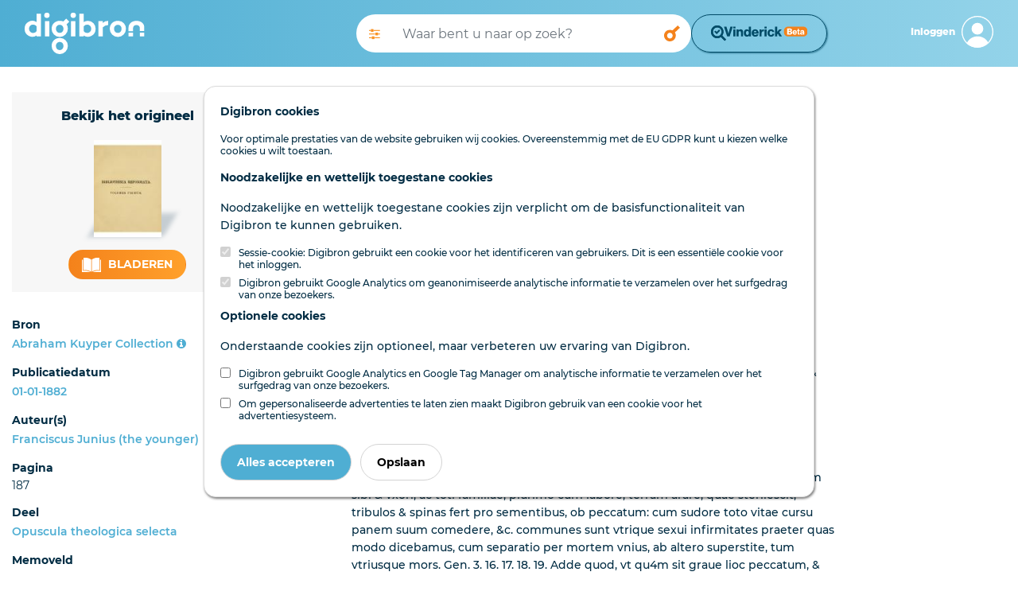

--- FILE ---
content_type: text/html; charset=utf-8
request_url: https://www.digibron.nl/viewer/collectie/Digibron/id/tag:Abraham-Kuyper-Collection,18820101:newsml_3bf44801-709f-4a98-97a3-f38de8f681f5
body_size: 46352
content:
<!DOCTYPE html>
<html lang="nl">
<head>
    <meta charset="utf-8">
    <meta http-equiv="X-UA-Compatible" content="IE=edge">
    <meta name="viewport" content="width=device-width, initial-scale=1">
    <meta name="csrf-token" content="geCxuYlaQdpRntYhlIlboCh5OC8TVDvGIiGfynyk">

    <link rel="stylesheet" type="text/css" href="https://www.digibron.nl/css/vendor.css?id=b4eef67a01284190f8b87a90d532ea03">
    <link rel="stylesheet" type="text/css" href="https://www.digibron.nl/css/app-default.css?id=dbc2ca30984c0a8d2923b093f5ab9180">

            <link rel="stylesheet" type="text/css" href="https://www.digibron.nl/vinderick/asset/0.20.1/vinderick-library.min.css">
        <link rel="stylesheet" type="text/css" href="https://www.digibron.nl/css/vinderick.css?id=108b1e251812bceeb1dc3ce649249a8b">
        
    <link rel="apple-touch-icon" href="https://www.digibron.nl/images/icons/apple-touch-icon.png">
    <link rel="icon" type="image/x-icon" href="https://www.digibron.nl/favicon.ico">

    <meta name="application-name" content="Digibron">
    <meta name="msapplication-TileColor" content="#FFFFFF">
    <meta name="msapplication-TileImage" content="https://www.digibron.nl/images/icons/mstile-144x144.png">

        <link rel="canonical" href="https://www.digibron.nl/viewer/collectie/Digibron/id/tag:Abraham-Kuyper-Collection,18820101:newsml_3bf44801-709f-4a98-97a3-f38de8f681f5">

    
            <!-- Primary Meta Tags -->
    <title>Digibron, Opuscula theologica selecta - pagina 187</title>
    <meta name="title" content="Digibron, Opuscula theologica selecta - pagina 187">
    <meta name="publication" content="Abraham Kuyper Collection">
    <meta name="author" content="Franciscus Junius (the younger)">


    
            <!-- Open Graph / Facebook -->
    <meta property="og:type" content="article">
    <meta property="article:published_time" content="18820101">
    <meta property="og:url" content="https://www.digibron.nl/viewer/collectie/Digibron/id/tag:Abraham-Kuyper-Collection,18820101:newsml_3bf44801-709f-4a98-97a3-f38de8f681f5">
    <meta property="og:site_name" content="Digibron">
    <meta property="og:title" content="Digibron, Opuscula theologica selecta - pagina 187">
    <meta property="og:image" content="https://www.digibron.nl/images/generated/abraham-kuyper-collection/opuscula-theologica-selecta/1882/01/01/187-thumbnail.jpg">

    
            <!-- Twitter -->
    <meta property="twitter:card" content="Article">
    <meta property="twitter:site" content="@digibronnl">
    <meta property="twitter:url" content="https://www.digibron.nl/viewer/collectie/Digibron/id/tag:Abraham-Kuyper-Collection,18820101:newsml_3bf44801-709f-4a98-97a3-f38de8f681f5">
    <meta property="twitter:title" content="Digibron, Opuscula theologica selecta - pagina 187">
    <meta property="twitter:image" content="https://www.digibron.nl/images/generated/abraham-kuyper-collection/opuscula-theologica-selecta/1882/01/01/187-thumbnail.jpg">

    </head>
<body class=" viewer  default ">
    <div id="emg_cookiewall" style="" class="eu-popup ">
    
            <div class="w-100">
            <p>
                <b>
                    
                                            Digibron cookies
                                    </b>
            </p>
        </div>
        
            <div class="w-100">
                            Voor optimale prestaties van de website gebruiken wij cookies. Overeenstemmig met de EU GDPR kunt u kiezen welke cookies u wilt toestaan.
                    </div>
    
    
    <form action="/saveTheCookie" method="POST" class="w-100">
        <div style="width: 100%;">

                            <div>
    
            
        <p>
            <b>
                                    Noodzakelijke en wettelijk toegestane cookies
                            </b>
        </p>
        <p>
            
                                                Noodzakelijke en wettelijk toegestane cookies zijn verplicht om de basisfunctionaliteit van Digibron te kunnen gebruiken.
                                    </p>
        
                    <div class="cookie_choice">
    
        
    <input type="checkbox" id="session" name="session" class="eu-cookie-consent-category-essential eu-cookie-consent-cookie" value="1"  checked="checked" disabled="disabled" >
    
            <input type="hidden" name="session" value="1">
        <label for="session">
                    Sessie-cookie: Digibron gebruikt een cookie voor het identificeren van gebruikers. Dit is een essentiële cookie voor het inloggen.
            </label>
</div>
                    <div class="cookie_choice">
    
        
    <input type="checkbox" id="analytics" name="analytics" class="eu-cookie-consent-category-essential eu-cookie-consent-cookie" value="1"  checked="checked" disabled="disabled" >
    
            <input type="hidden" name="analytics" value="1">
        <label for="analytics">
                    Digibron gebruikt Google Analytics om geanonimiseerde analytische informatie te verzamelen over het surfgedrag van onze bezoekers.
            </label>
</div>
            </div>
                            <div>
    
            
        <p>
            <b>
                                    Optionele cookies
                            </b>
        </p>
        <p>
            
                                                Onderstaande cookies zijn optioneel, maar verbeteren uw ervaring van Digibron.
                                    </p>
        
                    <div class="cookie_choice">
    
        
    <input type="checkbox" id="google" name="google" class="eu-cookie-consent-category-optional eu-cookie-consent-cookie" value="1" >
    
        <label for="google">
                    Digibron gebruikt Google Analytics en Google Tag Manager om analytische informatie te verzamelen over het surfgedrag van onze bezoekers.
            </label>
</div>
                    <div class="cookie_choice">
    
        
    <input type="checkbox" id="codalt" name="codalt" class="eu-cookie-consent-category-optional eu-cookie-consent-cookie" value="1" >
    
        <label for="codalt">
                    Om gepersonaliseerde advertenties te laten zien maakt Digibron gebruik van een cookie voor het advertentiesysteem.
            </label>
</div>
            </div>
                    </div>
        <div style="margin-top: 20px;">
                            <button class="eu-popup-button btn btn-primary mr-2" id="eu-cookie-consent-cookie">
                                            Alles accepteren
                                    </button>
                        <button id="saveButton" type="submit" class="eu-popup-button btn btn-secondary">
                                    Opslaan
                            </button>
        </div>
    </form>
</div>


    <div id="search__header" class="container-fluid py-3 d-md-none">
    <div class="row">
        <div class="col-6 pl-0 d-md-none">
            <a href="https://www.digibron.nl"><img id="search__logo" src="/images/logo/default/Digibron-Logo-Color.svg" alt="Digibron Zoeken Icoon" /></a>
        </div>
        <div id="user__menu" class="col-6 pr-0">
                            <a class="float-right px-0 border-0 navbar-toggler nav__login-link" id="nav__inloggen" href="https://www.digibron.nl/inloggen">
                    <div class="d-flex justify-content-end align-items-center">
                        <span class="d-none d-md-inline">Inloggen</span>
                        <span id="account_icon" class="d-block float-right ml-2">&nbsp;</span>
                    </div>
                </a>
                    </div>
    </div>
</div>
<div class="container-fluid" id="header_search">
    <div class="container-fluid px-md-0 px-xl-3">
        <div class="row py-3">
            <div class="d-none d-md-block col-3 col-xl-4">
                <a href="https://www.digibron.nl" title="Digibron"><img id="site__logo" src="/images/logo/default/Digibron-Logo-DIAP.svg" alt=""/></a>
            </div>
            <div class="col-12 col-md-6 d-flex px-0 px-lg-3 align-items-center">
                <form autocomplete="off" id="nav-searchform" name="nav-searchform" method="post" enctype="multipart/form-data" data-action="" action="https://www.digibron.nl/zoeken" role="search" class="d-flex my-2 my-lg-0 w-100 gap-2">
                    <input type="hidden" name="_token" value="geCxuYlaQdpRntYhlIlboCh5OC8TVDvGIiGfynyk" autocomplete="off">                    <div class="input-group flex-grow-1 px-0 searchbar-group">
                        <button class="d-none d-lg-block toggle_advanced_search px-3" title="Uitgebreid zoeken" type="button">
                            <i class="fa fa-solid fa-sliders"></i>
                        </button>
                        <input autocomplete="off" list="suggestions" type="text" value="" class="form-control typeahead border-0 flex-grow-1" name="search_query" id="search_query" placeholder="Waar bent u naar op zoek?">
                        <datalist id="suggestions">
                        </datalist>
                        <div class="input-group-append">
                            <button type="submit" class="form-control btn btn-outline-light d-block" id="execute_search">&nbsp;</button>
                        </div>
                    </div>
                                            <div>
                            <button class="form-control btn btn-outline-light text-wrap" id="vinderick-open-modal">
                                <img src="https://www.digibron.nl/images/vinderick/logo-and-name-beta.svg?id=a0f43e7b4a8905540d4f464eb940bc3d" alt="Vinderick logo" class="desktop-image">
                                <img src="https://www.digibron.nl/vinderick/asset/0.20.1/vinderick-logo-blue.svg" alt="Vinderick logo" class="mobile-image">
                            </button>
                        </div>
                                    </form>
            </div>
            <div class="d-none d-md-block col-3 col-xl-2 d-flex align-items-center justify-content-end">
                <div id="user__menu" class="d-none d-md-block float-right pr-0">
                                            <a class="float-right px-0 border-0 navbar-toggler nav__login-link" id="nav__inloggen" href="https://www.digibron.nl/inloggen">
                            <div class="d-flex justify-content-end align-items-center">
                                <span class="d-none d-md-inline">Inloggen</span>
                                <span id="account_icon" class="d-block float-right ml-2">&nbsp;</span>
                            </div>
                        </a>
                                    </div>
            </div>
        </div>
    </div>
</div>
<script>
    let dateFieldsPhp = [];
</script>

<div id="advanced_search_container">
    <form id="advanced-search" method="post" class="form-horizontal" action="https://www.digibron.nl/zoeken">
        <input type="hidden" name="post_source" value="querybuilder" />
        <div class="col-12 col-xl-8 offset-xl-2 py-3">
            <div id="close_advanced_search" class="qb-home py-3">
                <h2 class="text-center">Uitgebreid zoeken</h2>
                <p class="text-center"><a class="close_advanced_search" href="#">Terug naar eenvoudig zoeken</a></p>
            </div>
            <div id="section-search-results" class="qb-search">
                <div class="container-fluid px-0">
                    <div class="row">
                        <div class="col-16 col-md-6">
                            <h2>Uitgebreid zoeken</h2>
                        </div>
                        <div class="col-16 col-md-6 text-right close-search">
                            <a class="" href="#">Sluiten</a><img class="close-search-icon" src="/images/icons/default/icon-cross-orange.svg" alt="Sluiten" />
                        </div>
                    </div>
                </div>
            </div>
            <div class="border-top pt-3 pb-3">
                <h6>Standaard operator <i class="fa fa-caret-down float-right"></i></h6>
                <div class="row">
                    <div class="col-sm-3 form-group">
                        <select class="form-control" id="default-operator-selector">
                            <option value="AND">EN (AND)</option>
                            <option value="OR">OF (OR)</option>
                        </select>
                    </div>
                </div>
            </div>
            <div class="border-top pt-3 pb-3">
                <h6>Zoekwoorden <i class="fa fa-caret-down float-right"></i></h6>
                <div>
                    <div class="term_row form-group duplicate row" data-iterator="1">
                        <label class="sr-only control-label hidden col-sm-4 col-lg-3">settings[field]:</label>
                        <div class="col-sm-4 col-lg-3">
                            <select class="form-control add-row" name="operators[]">
                                <option value="has-all" selected="selected">Bevat de termen</option>
                                <option value="has-any">Bevat een van de termen</option>
                                <option value="has-not">Zonder de termen</option>
                            </select>
                        </div>
                        <div class="col-sm-4 col-lg-6">
                            <input type="text" class="form-control" name="values[]" placeholder="Zoekterm(en)">
                        </div>
                        <div class="col-sm-4 col-lg-3">
                            <div class="float-left d-inline-block dtext-in mr-3">in</div>
                            <select class="form-control w-75" name="fields[]">
                                <option value="*" selected="selected">Alle velden</option>
                                                                                                            <option data-type="text" data-fields="description">Aanhef</option>
                                                                                                                                                <option data-type="text" data-fields="content">Content</option>
                                                                                                                                                <option data-type="text" data-fields="authors">Auteurs</option>
                                                                                                                                                <option data-type="text" data-fields="subject">Deel</option>
                                                                                                                                                <option data-type="text" data-fields="headline|subHeadline">Kop</option>
                                                                                                                                                <option data-type="text" data-fields="edNote">Memo / serie</option>
                                                                                                                                                <option data-type="text" data-fields="pageName">Pagina (naam)</option>
                                                                                                                                                <option data-type="text" data-fields="genre">Genre</option>
                                                                                                                                                <option data-type="text" data-fields="category">Rubriek</option>
                                                                                                                                                <option data-type="text" data-fields="packageName">Serie</option>
                                                                                                                                                <option data-type="text" data-fields="person">Persoon</option>
                                                                                                </select>
                        </div>
                    </div>
                    <div class="row">
                        <div class="col-12">
                            <a class="remove-input-row float-right">- Veld verwijderen</a>
                            <a class="add-input-row">+ Veld toevoegen</a>
                        </div>
                    </div>
                </div>
            </div>
            <div class="border-top pt-3 pb-3">
                <h6>Datum <i class="fa fa-caret-down float-right"></i></h6>
                <div class="row">
                    <div class="col-sm-3 form-group">
                        <select class="form-control" id="date-selector">
                            <option>Alle data</option>
                            <optgroup label="Periode">
                                <option data-single="Vandaag">Vandaag</option>
                                <option data-single="Afgelopen week">Afgelopen week</option>
                                <option data-single="Afgelopen maand">Afgelopen maand</option>
                                <option data-single="Afgelopen 3 maanden">Afgelopen 3 maanden</option>
                                <option data-single="Afgelopen 6 maanden">Afgelopen 6 maanden</option>
                                <option data-single="Afgelopen jaar">Afgelopen jaar</option>
                            </optgroup>
                            <optgroup label="Specifieke datum">
                                <option data-single="Dag" data-show="single">Datum is</option>
                                <option data-show="from,until">Datum is van ... tot ...</option>
                                <option data-show="until">Datum is voor ...</option>
                                <option data-show="from">Datum is na ...</option>
                            </optgroup>
                        </select>
                    </div>
                    <div class="col-sm-8 col-xl-4 form-group date-from">
                        <span class="float-left d-block px-2" style="line-height:38px;">Van</span>
                        <select class="from-day form-control w-25 float-left mr-1" name="datefrom[]">
                                                            <option value="1">1</option>
                                                            <option value="2">2</option>
                                                            <option value="3">3</option>
                                                            <option value="4">4</option>
                                                            <option value="5">5</option>
                                                            <option value="6">6</option>
                                                            <option value="7">7</option>
                                                            <option value="8">8</option>
                                                            <option value="9">9</option>
                                                            <option value="10">10</option>
                                                            <option value="11">11</option>
                                                            <option value="12">12</option>
                                                            <option value="13">13</option>
                                                            <option value="14">14</option>
                                                            <option value="15">15</option>
                                                            <option value="16">16</option>
                                                            <option value="17">17</option>
                                                            <option value="18">18</option>
                                                            <option value="19">19</option>
                                                            <option value="20">20</option>
                                                            <option value="21">21</option>
                                                            <option value="22">22</option>
                                                            <option value="23">23</option>
                                                            <option value="24">24</option>
                                                            <option value="25">25</option>
                                                            <option value="26">26</option>
                                                            <option value="27">27</option>
                                                            <option value="28">28</option>
                                                            <option value="29">29</option>
                                                            <option value="30">30</option>
                                                            <option value="31">31</option>
                                                    </select>
                        <select class="form-control from-month w-25 float-left mr-1" name="datefrom[]">
                            <option value="1">Jan</option>
                            <option value="2">Feb</option>
                            <option value="3">Maa</option>
                            <option value="4">Apr</option>
                            <option value="5">Mei</option>
                            <option value="6">Jun</option>
                            <option value="7">Jul</option>
                            <option value="8">Aug</option>
                            <option value="9">Sep</option>
                            <option value="10">Okt</option>
                            <option value="11">Nov</option>
                            <option value="12">Dec</option>
                        </select>
                        <input type="text" pattern="[0-9]{4}" class="from-year form-control w-25 float-left" name="datefrom[]">
                    </div>
                    <div class="col-sm-8 col-xl-4 form-group date-single">
                        <select class="single-day form-control w-25 float-left mr-1" name="datesingle[]">
                                                            <option value="1">1</option>
                                                            <option value="2">2</option>
                                                            <option value="3">3</option>
                                                            <option value="4">4</option>
                                                            <option value="5">5</option>
                                                            <option value="6">6</option>
                                                            <option value="7">7</option>
                                                            <option value="8">8</option>
                                                            <option value="9">9</option>
                                                            <option value="10">10</option>
                                                            <option value="11">11</option>
                                                            <option value="12">12</option>
                                                            <option value="13">13</option>
                                                            <option value="14">14</option>
                                                            <option value="15">15</option>
                                                            <option value="16">16</option>
                                                            <option value="17">17</option>
                                                            <option value="18">18</option>
                                                            <option value="19">19</option>
                                                            <option value="20">20</option>
                                                            <option value="21">21</option>
                                                            <option value="22">22</option>
                                                            <option value="23">23</option>
                                                            <option value="24">24</option>
                                                            <option value="25">25</option>
                                                            <option value="26">26</option>
                                                            <option value="27">27</option>
                                                            <option value="28">28</option>
                                                            <option value="29">29</option>
                                                            <option value="30">30</option>
                                                            <option value="31">31</option>
                                                    </select>
                        <select class="form-control single-month w-25 float-left mr-1" name="datesingle[]">
                            <option value="1">Jan</option>
                            <option value="2">Feb</option>
                            <option value="3">Maa</option>
                            <option value="4">Apr</option>
                            <option value="5">Mei</option>
                            <option value="6">Jun</option>
                            <option value="7">Jul</option>
                            <option value="8">Aug</option>
                            <option value="9">Sep</option>
                            <option value="10">Okt</option>
                            <option value="11">Nov</option>
                            <option value="12">Dec</option>
                        </select>
                        <input type="text" pattern="[0-9]{4}" class="single-year form-control w-25 float-left" name="datesingle[]">
                    </div>
                    <div class="col-sm-8 offset-sm-3 offset-xl-0 col-xl-4 form-group date-until">
                        <span class="float-left d-block px-2" style="line-height:38px;">Tot</span>
                        <select class="until-day form-control w-25 float-left mr-1" name="dateuntil[]">
                                                            <option value="1">1</option>
                                                            <option value="2">2</option>
                                                            <option value="3">3</option>
                                                            <option value="4">4</option>
                                                            <option value="5">5</option>
                                                            <option value="6">6</option>
                                                            <option value="7">7</option>
                                                            <option value="8">8</option>
                                                            <option value="9">9</option>
                                                            <option value="10">10</option>
                                                            <option value="11">11</option>
                                                            <option value="12">12</option>
                                                            <option value="13">13</option>
                                                            <option value="14">14</option>
                                                            <option value="15">15</option>
                                                            <option value="16">16</option>
                                                            <option value="17">17</option>
                                                            <option value="18">18</option>
                                                            <option value="19">19</option>
                                                            <option value="20">20</option>
                                                            <option value="21">21</option>
                                                            <option value="22">22</option>
                                                            <option value="23">23</option>
                                                            <option value="24">24</option>
                                                            <option value="25">25</option>
                                                            <option value="26">26</option>
                                                            <option value="27">27</option>
                                                            <option value="28">28</option>
                                                            <option value="29">29</option>
                                                            <option value="30">30</option>
                                                            <option value="31">31</option>
                                                    </select>
                        <select class="form-control until-month w-25 float-left mr-1" name="dateuntil[]">
                            <option value="1">Jan</option>
                            <option value="2">Feb</option>
                            <option value="3">Maa</option>
                            <option value="4">Apr</option>
                            <option value="5">Mei</option>
                            <option value="6">Jun</option>
                            <option value="7">Jul</option>
                            <option value="8">Aug</option>
                            <option value="9">Sep</option>
                            <option value="10">Okt</option>
                            <option value="11">Nov</option>
                            <option value="12">Dec</option>
                        </select>
                        <input type="text" pattern="[0-9]{4}" class="until-year form-control w-25 float-left" name="dateuntil[]">
                    </div>
                </div>
            </div>
            <div class="border-top pt-3 pb-3" id="find_sources">
                <h6 class="open">Bronnen</h6>
                <input type="checkbox" checked data-toggle="toggle" data-style="ios" class="advanced_search_toggle mt-2 mt-md-0" data-on="Insluiten" data-off="Uitsluiten" data-size="mini">
                <input type="text" style="margin-top:10px !important;" class="form-control mt-2 mt-md-0 mb-3 col-6 col-md-9" id="filter_sources" placeholder="Bronnen filteren" />

                <div id="availablePublicationsContainer" data-url="https://www.digibron.nl/ajax/available-publications">
                    <img src="https://www.digibron.nl/images/preload.gif?id=4d1463b432daec100ac863b17c5a0e75" alt="">
                </div>
            </div>
            <button type="button" id="clear_fields" class="btn btn-default float-right" data-toggle="modal" data-target="#exampleModalCenter"><span class="d-none d-md-inline">Zoekopdracht W</span><span class="d-inline d-md-none">W</span>issen</button>
            <input type="button" id="submit_search" class="btn btn-primary mr-3" value="Zoeken" />
        </div>

    </form>
</div>
<div class="modal fade" id="exampleModalCenter" tabindex="-1" role="dialog" aria-labelledby="exampleModalCenterTitle" aria-hidden="true">
    <div class="modal-dialog modal-dialog-centered" role="document">
        <div class="modal-content">
            <div class="modal-header">
                <h5 class="modal-title" id="exampleModalLongTitle">Zoekopdracht wissen</h5>
                <button type="button" class="close" data-dismiss="modal" aria-label="Close">
                    <span aria-hidden="true">&times;</span>
                </button>
            </div>
            <div class="modal-body">
                <p>Weet u zeker dat u de huidige opdracht wilt wissen?</p>
            </div>
            <div class="modal-footer">
                <button type="button" class="btn btn-primary" id="clear_search">Ja</button>
                <button type="button" class="btn btn-secondary" data-dismiss="modal">Nee</button>
            </div>
        </div>
    </div>
</div>

    <main class="page-contents">
            <article>
        <div class="container-fluid pb-5 bmuwrapper">
            <div class="row">
                <div class="col-12 col-lg-4 col-xl-3">
                    <div class="row d-flex flex-column-reverse flex-md-row">
                        <div class="col-md-6 col-lg-12 mt-lg-2 d-none d-md-block">
                                                            <div class="original-viewer py-xl-3 mt-0 mt-md-3 mt-lg-4 d-flex flex-xl-column align-items-center justify-content-around">
                                    <p class="intro d-none d-xl-block m-xl-0">Bekijk het origineel</p>
                                    <div class="cover-container my-3 d-inline-block d-xl-block">
                                        <img src="https://www.digibron.nl/images/generated/abraham-kuyper-collection/opuscula-theologica-selecta/1882/01/01/1-thumbnail.jpg" alt="Opuscula theologica selecta - pagina 187" />
                                    </div>
                                    <div class="d-inline-block">
                                        <p class="intro d-xl-none">Bekijk het origineel</p>
                                        <div>
                                                                                                                                                <span>
                                                        <a class="btn btn-lg" href="https://www.digibron.nl/inkijken/[base64]" rel="nofollow">
                                                            <img src="/images/icons/default/icon-read-white.svg" alt="" />
                                                            Bladeren
                                                       </a>
                                                    </span>
                                                                                                                                    </div>
                                    </div>
                                </div>
                                                    </div>
                        <div class="col-md-6 col-lg-12">
                            <div class="sidebar py-lg-3">
    
    
    
            <div class="p-3 px-md-0 pb-lg-0 border-bottom">
            <span>Bron</span>
            <span class="float-right mt-lg-1">
                <a href="/zoeken/Bron/Abraham%20Kuyper%20Collection/sortering/publicatiedatum-aflopend/groepeer-boek/off" rel="nofollow">Abraham Kuyper Collection</a>
                <a data-toggle="tooltip" data-placement="top" data-title="Bronpagina" href="https://www.digibron.nl/bron/abraham-kuyper-collection">
                    <i class="fa fa-info-circle"></i>
                </a>
            </span>
        </div>
    
            <div class="p-3 px-md-0 pb-lg-0 border-bottom">
            <span>Publicatiedatum</span>
            <span class="float-right mt-lg-1">

            <a href="/zoeken/Dag/1882-01-01/Bron/Abraham%20Kuyper%20Collection/sortering/publicatiedatum-aflopend/groepeer-boek/off" rel="nofollow">
                01-01-1882
            </a>
            </span>
        </div>
    
            <div class="p-3 px-md-0 pb-lg-0 border-bottom">
            <span>Auteur(s)</span>
                            <span class="float-right mt-lg-1">
                    <a href="/zoeken/Auteur/Franciscus%20Junius%20%28the%20younger%29/sortering/publicatiedatum-aflopend/groepeer-boek/off" rel="nofollow">Franciscus Junius (the younger)</a>
                </span>
                    </div>
    
    
            <div class="p-3 px-md-0 pb-lg-0 border-bottom">
            <span>Pagina</span>
            <span class="float-right mt-lg-1">
                                    187
                                            </span>
        </div>
    
            <div class="p-3 px-md-0 pb-lg-0 border-bottom">
            <span>Deel</span>
            <span class="float-right mt-lg-1">
                <a href="/zoeken/Deel/Opuscula%20theologica%20selecta/sortering/paginanummer-oplopend/groepeer-boek/off/Dag/1882-01-01" rel="nofollow">
                    Opuscula theologica selecta
                </a>
            </span>
        </div>
    
    
    
    
    
    
            <div class="p-3 px-md-0 pb-lg-0 border-bottom">
            <span>Memoveld</span>
            <span class="float-right mt-lg-1">&quot;Jaar: 1882&quot;, &quot;Plaats: Amstelodami&quot;, &quot;Uitgever: F. Muller&quot;, &quot;Openlibrary: OL23366532M&quot;</span>
        </div>
            
    
    </div>
<div class="btn btn-xl btn-default float-right mt-3" data-val_down="+ Meer informatie" data-val_up="- Minder informatie" id="more_metadata">+ Meer informatie</div>

                        </div>
                    </div>
                </div>
                <div class="col-12 col-lg-8 col-xl-6 offset-xl-1 mt-3">
                    <div class="row mb-3 document-actions">
    <div class="col-12 mt-3 d-flex justify-content-between">
                            </div>
    <div class="col-12 my-3 text-center share_wrapper">
                    <div class="share_header_mobile text-uppercase font-weight-bold mb-2">Deel online</div>
            <a href="https://wa.me/?text=https://www.digibron.nl/viewer/collectie/Digibron/id/tag:Abraham-Kuyper-Collection,18820101:newsml_3bf44801-709f-4a98-97a3-f38de8f681f5" target="_blank" rel="noopener" class="m-1">
    <img src="https://www.digibron.nl/images/icons/socials/icon-share-whatsapp-gradient.svg" width="34" height="34" alt="WhatsApp">
</a>

<a href="https://www.facebook.com/sharer/sharer.php?u=https://www.digibron.nl/viewer/collectie/Digibron/id/tag:Abraham-Kuyper-Collection,18820101:newsml_3bf44801-709f-4a98-97a3-f38de8f681f5" target="_blank" rel="noopener" class="m-1">
    <img src="https://www.digibron.nl/images/icons/socials/icon-share-facebook-gradient.svg" width="34" height="34" alt="Facebook">
</a>

<a href="https://twitter.com/intent/tweet?text=https://www.digibron.nl/viewer/collectie/Digibron/id/tag:Abraham-Kuyper-Collection,18820101:newsml_3bf44801-709f-4a98-97a3-f38de8f681f5" target="_blank" rel="noopener" class="m-1">
    <img src="https://www.digibron.nl/images/icons/socials/icon-share-twitter-gradient.svg" width="34" height="34" alt="Twitter">
</a>

<a href="https://www.linkedin.com/shareArticle?mini=true&url=https://www.digibron.nl/viewer/collectie/Digibron/id/tag:Abraham-Kuyper-Collection,18820101:newsml_3bf44801-709f-4a98-97a3-f38de8f681f5" target="_blank" rel="noopener" class="m-1">
    <img src="https://www.digibron.nl/images/icons/socials/icon-share-linkedin-gradient.svg" width="34" height="34" alt="LinkedIn">
</a>

<a href="mailto:?body=https://www.digibron.nl/viewer/collectie/Digibron/id/tag:Abraham-Kuyper-Collection,18820101:newsml_3bf44801-709f-4a98-97a3-f38de8f681f5" target="_blank" rel="noopener" class="m-1">
    <img src="https://www.digibron.nl/images/icons/socials/icon-share-mail-gradient.svg" width="34" height="34" alt="Email">
</a>
            </div>
</div>
                    <h1>Opuscula theologica selecta - pagina 187</h1>

                    
                    <div class="toolbar mb-3">
                        <span class="search__meta">2 minuten leestijd</span>

                        
                                                    <span class="search__meta ml-4">
                                <button type="button" rel="nofollow" class="collapse-audio-version-button btn btn-link p-0 collapsed"
                                        data-toggle="collapse" data-target="#collapseAudioVersion" aria-expanded="false"
                                        aria-controls="collapseAudioVersion">
                                    <span class="fa fa-fw fa-volume-up" data-alternative-icon="fa fa-fw fa-close"></span>
                                    <span class="text-content" data-alternative-text="Speler sluiten">Lees voor</span>
                                </button>
                            </span>
                        
                                            </div>
                                            <div class="collapse mb-3" id="collapseAudioVersion" aria-hidden="TRUE">
                            <audio controlsList="nodownload noplaybackrate" controls preload="none" aria-label="Luister naar dit artikel" class="w-100">
                                <source src="https://www.digibron.nl/ajax/document/tag:Abraham-Kuyper-Collection,18820101:newsml_3bf44801-709f-4a98-97a3-f38de8f681f5/audio" type="audio/mp3">
                                Your browser does not support the audio element.
                            </audio>
                        </div>
                                        <div class="lead">
                        <p class="intro"></p>
                    </div>

                                            <div class="content" id="main-article-content">
    <p>THESESTHEOLOGICAE.</p><p>165</p><p>&amp; innumeris malis, quae qui volet enumerare, arenasniaris
pergat in numerum referre. deni(|ue effectus corruptionis illico post
lapsuni coepit sentire vtrinque &amp; cjuotidi^ mori. Rom. 6. 23.
22.
Poenae etiam inde Adamo &amp; Euae impositae, &amp; in sobolem eorum transmissae, graues &amp; multae, cum aeternae, tum temporales. c[uarum aliae simt sexus
cuiusque propriae, aliae utrique communes. foeminei propriae, concipere &amp; gestare
foetum cum fastidio &amp; moerore , nonnunquam continuo , cmortuum proferre in lucem
fructum parere cum doloribus &amp; malis ingeminatis subiectam esse viro nolit vclit.
Virilis sexus poenae sunt parare cibum sibi &amp; vxori, ac toti familiae, plurimo cum
labore, terram arare, quae sterilescit, tribulos &amp; spinas fert pro sementibus, ob peccatum: cum sudore toto vitae cursu panem suum comedere, &amp;c. communes sunt
vtrique sexui infirmitates praeter quas modo dicebamus, cum separatio per mortem
vnius, ab altero superstite, tum vtriusque mors. Gen. 3. 16. 17. 18. 19.
Adde quod, vt qu4m sit graue lioc peccatum, &amp; Deo exosum appareat, non
23.
tantum in eos qui libera voluntate abusi commiserunt illud, &amp; in consulentem ac
tentatorem, atque instrumentum quo vsus est ad decipiendum , maledictio redundauit
sed &amp; in alias etiam res, quibus imperaturus erat Adamus semper pro arbitrio, si
perstitisset. Gen. 3. v. 14. 15. 16. 17. 18. 19. Maledicti/s ^ inquit Dominus serpenti,
prae omni iumento.^ 6^ j)rae 0711 ni bestia agri.^ qiiod illud feceris: supcrventrem tui/ni
ifo^ (5r' ptiluerem cojiiedito.^ omnibus dicbus vitae tuae. Euae, Admodiim multiplicabo
dolorem tuum , ctiam conccptus tui. in dolore paries libcros tuos , quin erga virum
tuum appetitus tuus esto , cr' ipse tibi praeesto. Adamo , Quia auscultasti voci vxoris
tuae &amp;= de fructu arbori comedisti.^ quo interdixeram tibi ne comederes .^maledicta csto
tcrra propter /&lt;?, cum dolorc comedito prouentum eius omnibus dicbus vitae tuac:
Eaque spinam 6:= cardtmm proferto tibi^ tu verb comedito herbam agri. In sudore
vultus tiii vescitor cibo donec reuertaris in humum.^ crc. Magno desiderio creaturae
expectant reuelationem fdiorum Dei., siquidem vanitati subditae sunt.^ non propria
voluntate sed illius qui eas subiecit. Rom. 8. 19. 20.
Cum autem adeo grauis hic lapsus,
morbus tum animae tum corporis, ac
24.
non nisi ad mortem vtriusque,
viribus creaturae vllius prorsus incurabilis, nulla
nisi aeternae irae &amp; a summo ludicc, in poenis sempiternis, iustissime iudicante,
expectatio esse poterat, &amp; omni vitae spe deplorata, ipse qui siuerat fieri lapsum
spem fecit creaturae recreandae, primo illo Euangelij nuncio salutari, promittens
Semen bencdictum
quod contriturum esset cafut scrpentis ,
libcraturum pofulum
suum a pcccatis eorum. Gen. 3. v. 15. Matt. i, 21. Luc. 2, v. 11. qiiod quidem
factum est suo tempore in Christo lesu Redemptore aeterno , &amp; Mediatore nostro
beatissimo, filio Dilectionis, qui pas(f. i645.)sus est mortem vt nos in vitam reduceret meliorem, vnde laus illi &amp; gloria sempiterna vna cum Patre
Spiritu sancto
nis, doloribus, tristiciae</p><p>&amp;</p><p>caeli</p><p>stellas</p><p>:</p><p>:</p><p>.^</p><p>&amp;</p><p>&amp;</p><p>&amp;</p><p>,</p><p>&amp;</p><p>in saecula.</p><p>Amen.</p><p>COROLLARIA.
1.
Nefaria igitur &amp; maxime impia est eorum opinio qui huiusce lapsus causam
Efficientem in Deum optimum Maximum, soUim omniumbonorum factorem, regerere
audeant, &amp; qui quocunque velint' modo ei |oblatrare, quasi iniuste actum sit cum
homine, dum arbitrio voluntatis suae permisssus est, nec impeditus ne peccaret.
2.
Eorum qui cum peccati causas rimari non possent duo commenti sunt rerum
principia, vnum Bonum bonorum causam, alterum malum malorum, vt Manich.</p><p>3.</p><p>Ac</p><p/>

    <div class="emgad mb-4" data-key="728x90"></div>

            <div class="article-partner-link">
    <span>
                    Dit artikel werd u aangeboden door: <a href="https://www.hdc.vu.nl" title="Vrije Universiteit Amsterdam" rel="noopener">Vrije Universiteit Amsterdam</a>
            </span>
</div>
    
    <p class="disclaimer_text px-0 pt-4 pb-1 mt-4 mb-0">
        Deze tekst is geautomatiseerd gemaakt en kan nog fouten bevatten.  Digibron  werkt
        voortdurend aan correctie. Klik voor het origineel door naar de pdf. Voor opmerkingen,
        vragen, informatie: <a href="https://www.digibron.nl/contact" title="Neem contact op met Digibron">contact</a>.<br/><br/>
        Op  Digibron  -en alle daarin opgenomen content- is het databankrecht van toepassing.
        Gebruiksvoorwaarden. Data protection law applies to Digibron and the content of this
        database. Terms of use.
    </p>
    <div id="footer_actions" class="col-12 px-0 py-2 mt-4">
                            <a href="/collection/export/tag:Abraham-Kuyper-Collection,18820101:newsml_3bf44801-709f-4a98-97a3-f38de8f681f5/single" rel="nofollow" class="d-none d-md-inline px-0 btn btn-default btn-sm float-right print_document ml-2">
                <img class="mr-2" src="/images/icons/default/icon-print-orange-new.svg" alt="Print dit document">
                Printen
            </a>
            </div>

    </div>
                    
                    <div class="emgad mb-4" data-key="728x90"></div>
                </div>
            </div>
        </div>

                    <div class="w-100" id="read_newspaper">
                <div class="container-fluid">
                    <div class="row">
                        <div class="col-12 col-xl-8 offset-xl-2">
                            <div class="original-viewer py-4 py-xl-3 d-flex flex-column flex-lg-row align-items-center justify-content-around">
                                <h3 class="white text-center d-inline d-lg-none">Bekijk de hele uitgave van zondag 1 januari 1882</h3>
                                <p class="white text-center d-inline d-lg-none py-xl-3">Abraham Kuyper Collection <span style="opacity:.25;">|</span> 521 Pagina's</p>
                                <div class="cover-container my-3 d-inline-block d-xl-block">
                                    <img src="https://www.digibron.nl/images/generated/abraham-kuyper-collection/opuscula-theologica-selecta/1882/01/01/1-thumbnail.jpg" alt="Opuscula theologica selecta - pagina 187" />
                                </div>
                                <div class="d-inline-block d-flex flex-column align-items-center">
                                    <h3 class="white d-none d-lg-inline">Bekijk de hele uitgave van zondag 1 januari 1882</h3>
                                    <p class="white d-none d-lg-inline py-3">Abraham Kuyper Collection <span style="opacity:.25;">|</span> 521 Pagina's</p>

                                                                                                                        <div class="btn btn-lg">
                                                <img src="/images/icons/default/icon-read.svg" alt="" />
                                                <a href="https://www.digibron.nl/inkijken/[base64]">Bekijk het origineel</a>
                                            </div>
                                                                                                            </div>
                            </div>
                        </div>
                    </div>
                </div>
            </div>
        
        <div class="w-100 py-5" id="related_contents">
            <div class="container-fluid">
    <div class="row">
        <div class="col-lg-4 col-xl-4">
            <div class="emgad mb-4" data-key="320x50"></div>
        </div>

        <div class="col-lg-6 col-xl-6 mt-3" id="relatedContentWrapper">
            <h2 class="text-center mb-4">Ook interessant voor u</h2>

            
            <div class="text-center mt-2 relatedContentLoader">
                <img src="https://www.digibron.nl/images/search/loader.gif" alt="">
            </div>
        </div>

        <template id="relatedContentEntry">
            <div class="mb-3 p-3 result-item list-thumbnail d-block d-md-flex flex-row relatedContentEntry">
                <div class="placeholder__image mr-4 flex-shrink-0 d-none d-md-block">
                    <img src="" alt="">
                </div>
                <div class="item__content w-100 flex-grow-1 pr-3">
                    <h4 class="mb-2 relatedContentEntryHeader">
                        <a href=""></a>
                    </h4>
                    <p class="mb-2 relatedContentEntrySummary"></p>
                    <div class="item__info">
                        <div class="search__meta mr-3 float-left relatedContentEntryDate"></div>
                        <div class="search__meta mr-3 float-left relatedContentEntryPublication"></div>
                        <div class="search__meta mr-3 float-left relatedContentEntryWordCount"></div>
                        <div class="search__meta mr-3 float-left relatedContentEntryAuthors"></div>

                        <div class="read__more float-right align-items-center relatedContentEntryReadMore">
                            <a href="">
                                <span class="mr-1 d-none d-lg-inline">Lees verder</span>
                                <img class="nav__arrow" src="https://www.digibron.nl/images/icons/default/icon-arrow-orange-right.svg" alt="">
                            </a>
                        </div>

                        <span class="clearfix"></span>
                    </div>
                </div>
            </div>
        </template>

        <template id="relatedContentAdd">
            <div class="emgad mb-4" data-key="300x250"></div>
        </template>
    </div>
</div>

        </div>
    </article>
    </main>

    <footer id="main__footer" class="footer search-footer">
    <div class="new__footer__links__container">
    <div class="container-fluid py-4">
        <div class="footer__links__container">
            <div>
                <h2>Gebruikersmenu</h2>
                <ul>
                    
                                            <li><a href="https://www.digibron.nl/inloggen">Inloggen</a></li>
                        <li><a href="https://service.erdee.nl/registreren" target="_blank" rel="noopener">Registreren</a></li>
                                    </ul>
            </div>
            <div>
                <h2>Digibron</h2>
                <ul>
                    
                    <li><button class="btn btn-link footer-link p-0 cookie_settings" type="button">Cookie voorkeuren</button></li>

                    <li><a href="https://www.digibron.nl/faq">FAQ</a></li>
                    <li><a href="https://www.digibron.nl/copyright">Copyright</a></li>
                    <li><a href="https://www.digibron.nl/contact">Contact</a></li>
                </ul>
            </div>
            <div>
                <h2>Erdee Media Groep</h2>
                <ul>
                    <li><a href="https://www.erdeemediagroep.nl/adverteren/home/" target="_blank" rel="noopener">Adverteren</a></li>
                    <li><a href="https://service.erdee.nl/voorwaarden/privacy" target="_blank" rel="noopener">Privacyverklaring</a></li>
                    <li><a href="https://service.erdee.nl/voorwaarden/cookies" target="_blank" rel="noopener">Cookieverklaring</a></li>
                    <li><a href="https://service.erdee.nl/voorwaarden/kunstmatige-intelligentie" target="_blank" rel="noopener">AI-beleid</a></li>
                </ul>
            </div>
        </div>
        <div class="poweredby-container">
            <a href="https://www.erdeemediagroep.nl/" title="Erdee Media Groep" rel="noopener">
                <img src="https://www.digibron.nl/images/logo/erdee-media-groep--logo.svg?id=c8d1bb2fdf39dd5c5849043e165d6a19" alt="logo erdee media groep">
            </a>
        </div>
    </div>
</div>
</footer>
<div id="back_to_top">
    <img src="/images/icons/default/icon-arrow-white-right.svg" alt=""/>
</div>

    <div class="dark-underlay"></div>

        <noscript>
    <iframe src="https://www.googletagmanager.com/ns.html?id=GTM-NTMWGH6"
            height="0" width="0" style="display:none;visibility:hidden"></iframe>
</noscript>

<script type="application/javascript">
    (function(w,d,s,l,i){w[l]=w[l]||[];w[l].push({"gtm.start":
            new Date().getTime(),event:"gtm.js"});var f=d.getElementsByTagName(s)[0],
        j=d.createElement(s),dl=l!="dataLayer"?"&l="+l:"";j.async=true;j.src="https://www.googletagmanager.com/gtm.js?id="+i+dl;f.parentNode.insertBefore(j,f);
    })(window,document,"script","dataLayer","GTM-NTMWGH6");

    addEventListener("DOMContentLoaded", () => {
        const initialDataLayers = JSON.parse('[{\u0022event\u0022:\u0022pageview\u0022,\u0022meta\u0022:{\u0022event\u0022:{\u0022isLoggedIn\u0022:\u00220\u0022},\u0022user\u0022:[]}},{\u0022event\u0022:\u0022detailView\u0022,\u0022meta\u0022:{\u0022event\u0022:{\u0022isLoggedIn\u0022:\u00220\u0022},\u0022user\u0022:[]},\u0022target\u0022:{\u0022id\u0022:\u0022tag:Abraham-Kuyper-Collection,18820101:newsml_3bf44801-709f-4a98-97a3-f38de8f681f5\u0022,\u0022type\u0022:\u0022article\u0022,\u0022meta\u0022:{\u0022title\u0022:\u0022Opuscula theologica selecta - pagina 187\u0022,\u0022source\u0022:\u0022Abraham Kuyper Collection\u0022,\u0022pubTime\u0022:\u00221882-01-01\u0022}}}]');
        const additionalAttributes = JSON.parse('[{\u0022element\u0022:\u0022#main-article-content\u0022,\u0022attributeName\u0022:\u0022data-track-viewability\u0022,\u0022value\u0022:{\u0022id\u0022:\u0022main-article-content\u0022,\u0022type\u0022:\u0022element\u0022,\u0022track\u0022:\u0022session\u0022,\u0022meta\u0022:{\u0022type\u0022:\u0022detail\u0022,\u0022target\u0022:{\u0022id\u0022:\u0022tag:Abraham-Kuyper-Collection,18820101:newsml_3bf44801-709f-4a98-97a3-f38de8f681f5\u0022,\u0022type\u0022:\u0022article\u0022,\u0022meta\u0022:{\u0022title\u0022:\u0022Opuscula theologica selecta - pagina 187\u0022,\u0022source\u0022:\u0022Abraham Kuyper Collection\u0022,\u0022pubTime\u0022:\u00221882-01-01\u0022}}}}}]');
        const inputs = document.getElementsByClassName("group--item");

        initialDataLayers.forEach(initialDataLayer => dataLayer.push(initialDataLayer));
        additionalAttributes.forEach(attribute =>
            $(attribute.element).attr(attribute.attributeName, JSON.stringify(attribute.value))
        );

        for (let i = 0; i < inputs.length; i++) {
            inputs[i].addEventListener("click", function () {
                if (!inputs[i].classList.contains("selected")) {
                    const data = { ...initialDataLayers[0] };
                    const container = inputs[i].parentElement;

                    data["target"] = {
                        "id": inputs[i].getAttribute("data-document_id"),
                        "type": "article",
                        "meta": {
                            "title": container.getElementsByClassName("title")[0].getAttribute("data-title"),
                            "source": container.getElementsByClassName("publication")[0].innerText,
                            "pubTime": container.getElementsByTagName("time")[0].getAttribute("datetime")
                        }
                    };
                    data["event"] = "addToCollection";
                    dataLayer.push(data);
                }
            });
        }
    });
</script>

    <div id="vinderick-container"></div>

    <script type="application/json" id="vinderick-config">
        {
            "logoPath": "https://www.digibron.nl/vinderick/asset/0.20.1/vinderick-logo.svg",
            "chatLogoPath": "https://www.digibron.nl/vinderick/asset/0.20.1/chat-logo.svg",
            "searchLogoPath": "https://www.digibron.nl/vinderick/asset/0.20.1/search-logo.svg",
            "logoWithNamePath": "https://www.digibron.nl/images/vinderick/logo-and-name-beta.svg",
                            "previewQuestions": [{"id":"68c12c5ea92de","question":"Wie is Johannes Calvijn?","searchHistory":[{"filters":{},"requiredSearchTerms":["Johannes Calvijn"],"optionalSearchTerms":["reformatie","protestantisme","theoloog"],"previousDocuments":[],"amountOfDocumentsFound":15}],"links":[{"id":"tag:Wekker,20070629:newsml_bb27982cbd4a6eae2b3c280ed079fba1","link":"https://www.digibron.nl/viewer/collectie/Digibron/id/tag:Wekker,20070629:newsml_bb27982cbd4a6eae2b3c280ed079fba1","name":"Beleving in reformatorische zin (Christenzijn in een belevingscultuur 2)","context":"De Wekker · 29/6/2007 · Prof. dr. G.C. den Hertog"},{"id":"tag:RD.nl,20100920:newsml_3e169a54ec8c1a83ea1aed059a86880d","link":"https://www.digibron.nl/viewer/collectie/Digibron/id/tag:RD.nl,20100920:newsml_3e169a54ec8c1a83ea1aed059a86880d","name":"Faculteit 'Aix' heet nu Johannes Calvijn","context":"Reformatorisch Dagblad · 20/9/2010 · Kerkredactie"},{"id":"tag:RD.nl,20080919:newsml_9c1a4d049c29ec477daf61804d59db41","link":"https://www.digibron.nl/viewer/collectie/Digibron/id/tag:RD.nl,20080919:newsml_9c1a4d049c29ec477daf61804d59db41","name":"Kroonprins Spanje   eregast op   Calvijncongres","context":"Reformatorisch Dagblad · 19/9/2008 · Kerkredactie"},{"id":"tag:RD.nl,19931022:newsml_2b161eec8c4bc9cfffbf09ba6734ccf4","link":"https://www.digibron.nl/viewer/collectie/Digibron/id/tag:RD.nl,19931022:newsml_2b161eec8c4bc9cfffbf09ba6734ccf4","name":"Geneve, citadel van de Reformatie","context":"Reformatorisch Dagblad · 22/10/1993 · W. van der Zwaag"},{"id":"tag:RD.nl,20240522:newsml_ww66836","link":"https://www.digibron.nl/viewer/collectie/Digibron/id/tag:RD.nl,20240522:newsml_ww66836","name":"Zoeken naar wat protestants is","context":"Reformatorisch Dagblad · 22/5/2024 · Gertrude de Wildt-Brouwer"},{"id":"Kerkblaadje_19591212_205_ART_S001_CID001","link":"https://www.digibron.nl/viewer/collectie/Digibron/id/Kerkblaadje_19591212_205_ART_S001_CID001","name":"Johannes Calvijn,","context":"Kerkblaadje · 12/12/1959 · Ds. S. Gerssen"},{"id":"tag:RD.nl,20070816:newsml_0802518033327b44654efeb3b4f4b539","link":"https://www.digibron.nl/viewer/collectie/Digibron/id/tag:RD.nl,20070816:newsml_0802518033327b44654efeb3b4f4b539","name":"Theologen werken aan imago Calvijn","context":"Reformatorisch Dagblad · 16/8/2007 · Kerkredactie"},{"id":"tag:RD.nl,20090528:newsml_4191a88a67bf14be3eec85d4485afbdd","link":"https://www.digibron.nl/viewer/collectie/Digibron/id/tag:RD.nl,20090528:newsml_4191a88a67bf14be3eec85d4485afbdd","name":"Kiezen uit 135 lezingen over Calvijn","context":"Reformatorisch Dagblad · 28/5/2009 · Maarten Stolk"},{"id":"tag:ProtestantsNederland,20140201:newsml_12e9bccfdb2a5a9b2ce3639e787fce57","link":"https://www.digibron.nl/viewer/collectie/Digibron/id/tag:ProtestantsNederland,20140201:newsml_12e9bccfdb2a5a9b2ce3639e787fce57","name":"Van de redactie","context":"Protestants Nederland · 1/2/2014 · P. van de Breevaart"},{"id":"tag:ProtestantsNederland,19670601:newsml_dcd429d743d79c3b92aa2684e1ef004c","link":"https://www.digibron.nl/viewer/collectie/Digibron/id/tag:ProtestantsNederland,19670601:newsml_dcd429d743d79c3b92aa2684e1ef004c","name":"De Reformatie","context":"Protestants Nederland · 1/6/1967 · Johannes Calvijn"},{"id":"tag:ProtestantsNederland,19841001:newsml_292d884358cad225399db20fb22c26e2","link":"https://www.digibron.nl/viewer/collectie/Digibron/id/tag:ProtestantsNederland,19841001:newsml_292d884358cad225399db20fb22c26e2","name":"De Reformatie","context":"Protestants Nederland · 1/10/1984 · Johannes Calvijn"},{"id":"tag:RD.nl,20140522:newsml_0b6aec43086e0a0a4e993f768cfc0001","link":"https://www.digibron.nl/viewer/collectie/Digibron/id/tag:RD.nl,20140522:newsml_0b6aec43086e0a0a4e993f768cfc0001","name":"Vrijheid van Evangelie niet ongebonden","context":"Reformatorisch Dagblad · 22/5/2014 · Klaas van der Zwaag"},{"id":"tag:Waarheidsvriend,19260219:newsml_adafe577fe59fc90d8a197d957ccaa5d","link":"https://www.digibron.nl/viewer/collectie/Digibron/id/tag:Waarheidsvriend,19260219:newsml_adafe577fe59fc90d8a197d957ccaa5d","name":"GEESTELIJKE OPBOUW","context":"De Waarheidsvriend · 19/2/1926 · Johannes Calvijn."},{"id":"Kerkblaadje_19600109_003_ART_S002_CID001","link":"https://www.digibron.nl/viewer/collectie/Digibron/id/Kerkblaadje_19600109_003_ART_S002_CID001","name":"Johannes Calvijn,","context":"Kerkblaadje · 9/1/1960 · Ds. S. Gerssen"},{"id":"tag:RD.nl,20230411:newsml_pr19219950","link":"https://www.digibron.nl/viewer/collectie/Digibron/id/tag:RD.nl,20230411:newsml_pr19219950","name":"Reformatiemuseum Genève open","context":"Reformatorisch Dagblad · 11/4/2023 · Redactie kerk"}],"answerFragmentObjectsByDocument":{"tag:Wekker,20070629:newsml_bb27982cbd4a6eae2b3c280ed079fba1":[{"text":"Wie Calvijns Institutie leest moet wel onder de indruk komen van zijn gedrevenheid om de gemeente te brengen tot een eigen, bewust beleefd en doordacht geloof.","url":"https://www.digibron.nl/viewer/collectie/Digibron/id/tag:Wekker,20070629:newsml_bb27982cbd4a6eae2b3c280ed079fba1#:~:text=Wie%20Calvijns%20Institutie,en%20doordacht%20geloof.","number":1},{"text":"In Calvijns omschrijving van het geloof kunnen we die eenheid van ‘hoofd’ en ‘hart’ ook meteen herkennen. Hij definieert een ‘waar geloof’ als ‘een vaste en zekere kennis van Gods welwillendheid jegens ons, welke gegrond op de waarheid van zijn genadige belofte in Christus, door de Heilige Geest aan ons verstand wordt geopenbaard en in ons hart wordt verzegeld’ (Institutie III, 2, 7).","url":"https://www.digibron.nl/viewer/collectie/Digibron/id/tag:Wekker,20070629:newsml_bb27982cbd4a6eae2b3c280ed079fba1#:~:text=In%20Calvijns%20omschrijving,III%2C%202%2C%207%29.","number":2},{"text":"Calvijns opkomen voor een kennis van ‘hoofd’ en ‘hart’ inéén is zonder twijfel door en door bijbels.","url":"https://www.digibron.nl/viewer/collectie/Digibron/id/tag:Wekker,20070629:newsml_bb27982cbd4a6eae2b3c280ed079fba1#:~:text=Calvijns%20opkomen%20voor,en%20door%20bijbels.","number":3}],"tag:RD.nl,19931022:newsml_2b161eec8c4bc9cfffbf09ba6734ccf4":[{"text":"Geneve staat onder ons bekend als de bakermat van het gereformeerd protestantisme. Inzonderheid de hervormer Johannes Calvijn (1509-1564) heeft in de zestiende eeuw, in nauwe samenwerking met zijn wapenbroeders Pierre Viret en Guillaume Farel, door zijn volhardende reformatorische ijver en veelomvattende werkzaamheden zijn stempel op deze stad gedrukt.","url":"https://www.digibron.nl/viewer/collectie/Digibron/id/tag:RD.nl,19931022:newsml_2b161eec8c4bc9cfffbf09ba6734ccf4#:~:text=Geneve%20staat%20onder,deze%20stad%20gedrukt.","number":4},{"text":"Calvijn zag hierin een duidelijke roeping van God. Op zondag 29 juli 1537 beklom de raadssecretaris Michel Roset de kansel en las hij de belijdenis en de stadswet voor. De magistraten gaven het voorbeeld en daarna stak heel de verzamelde menigte de handen op als bewijs van instemming en trouw. De ingevoerde tuchtmaatregelen in de kerk en in de raad der stad riepen echter zo veel weerstand op dat de hervormingsgezinde predikanten in 1538 genoodzaakt werden de stad te verlaten. Na in 1541 terug te zijn geroepen, werd de reformatorische arbeia met voortvarendheid ten uitvoer gebracht.","url":"https://www.digibron.nl/viewer/collectie/Digibron/id/tag:RD.nl,19931022:newsml_2b161eec8c4bc9cfffbf09ba6734ccf4#:~:text=Calvijn%20zag%20hierin,ten%20uitvoer%20gebracht.","number":5},{"text":"Wie Calvijns levensloop, brieven en geschriften raadpleegt, moet wel tot de conclusie komen dat het devies \"Terar dum prosim\" (Laat ik maar verteerd worden, als ik maar nuttig ben) volkomen op hem van toepassing is geweest.","url":"https://www.digibron.nl/viewer/collectie/Digibron/id/tag:RD.nl,19931022:newsml_2b161eec8c4bc9cfffbf09ba6734ccf4#:~:text=Wie%20Calvijns%20levensloop%2C,toepassing%20is%20geweest.","number":6}],"tag:RD.nl,20240522:newsml_ww66836":[{"text":"Protestanten zijn zich altijd bewust van de mogelijkheid van zelfbedrog en hebben een sterk ontwikkeld geweten, stelt dr. Van Ekris. Hij haalt de reformator Johannes Calvijn aan, die het menselijk hart een afgodenfabriek noemt.","url":"https://www.digibron.nl/viewer/collectie/Digibron/id/tag:RD.nl,20240522:newsml_ww66836#:~:text=Protestanten%20zijn%20zich,een%20afgodenfabriek%20noemt.","number":7}],"Kerkblaadje_19591212_205_ART_S001_CID001":[{"text":"Door het schrijven van zijn Institutie heeft Calvijn het gereformeerde' protestantisme doen geboren worden.","url":"https://www.digibron.nl/viewer/collectie/Digibron/id/Kerkblaadje_19591212_205_ART_S001_CID001#:~:text=Door%20het%20schrijven,doen%20geboren%20worden.","number":8},{"text":"Calvijn heeft zijn Institutie beschouwd en bedoeld als een handleiding bij het lezen van de Schrift, een hulpmiddel om de samenhangen van de schriftuurlijke waarheid te verstaan.","url":"https://www.digibron.nl/viewer/collectie/Digibron/id/Kerkblaadje_19591212_205_ART_S001_CID001#:~:text=Calvijn%20heeft%20zijn,waarheid%20te%20verstaan.","number":9},{"text":"Calvijn heeft zijn Institutie opgedragen aan de koning van Frankrijk, Frans I. De bedoeling daarbij was : de koning duidelijk te maken, dat de hervormden niets anders leerden dan wat in de Schrift gevonden werd.","url":"https://www.digibron.nl/viewer/collectie/Digibron/id/Kerkblaadje_19591212_205_ART_S001_CID001#:~:text=Calvijn%20heeft%20zijn,Schrift%20gevonden%20werd.","number":10},{"text":"Calvijn wilde de reformatie zuiveren van de verdenking als zou zij iets hebben uit te staan met de wederdopers, de revolutionaire tegenstroom van de reformatie, die op gewelddadige wijze de orde van deze wereld wilde omzetten in de orde van het Nieuwe Jeruzalem.","url":"https://www.digibron.nl/viewer/collectie/Digibron/id/Kerkblaadje_19591212_205_ART_S001_CID001#:~:text=Calvijn%20wilde%20de,het%20Nieuwe%20Jeruzalem.","number":11}],"tag:RD.nl,20070816:newsml_0802518033327b44654efeb3b4f4b539":[{"text":"GENEVE – Een groep van vijftig theologen en kerkhistorici wil het negatieve beeld dat van de reformator Johannes Calvijn bestaat, bijstellen. Over geen andere zestiende-eeuwse reformator zouden zo veel clichés bestaan als over Calvijn.","url":"https://www.digibron.nl/viewer/collectie/Digibron/id/tag:RD.nl,20070816:newsml_0802518033327b44654efeb3b4f4b539#:~:text=GENEVE%20%E2%80%93%20Een,als%20over%20Calvijn.","number":12},{"text":"In dat jaar is het vijf eeuwen geleden dat de reformator in de Franse stad Noyon ter wereld kwam.","url":"https://www.digibron.nl/viewer/collectie/Digibron/id/tag:RD.nl,20070816:newsml_0802518033327b44654efeb3b4f4b539#:~:text=In%20dat%20jaar,ter%20wereld%20kwam.","number":13},{"text":"Het rapport noemt vier stereotype beelden van Calvijn die „steeds weer opduiken”: de leer van de dubbele predestinatie (God verkiest en verwerpt mensen), de sobere leefregels die hij de inwoners van Genève oplegde, zijn aandeel in de terechtstelling van de ‘ketter’ Michael Servet, en zijn rol bij de ontwikkeling van het moderne kapitalisme.","url":"https://www.digibron.nl/viewer/collectie/Digibron/id/tag:RD.nl,20070816:newsml_0802518033327b44654efeb3b4f4b539#:~:text=Het%20rapport%20noemt,het%20moderne%20kapitalisme.","number":14},{"text":"In het rapport onderstrepen zij het belang van Calvijn voor de voortgang van de Reformatie in de zestiende eeuw. „De draagwijdte en de coherentie van zijn denken hebben de uitbouw van de gereformeerde kerken mogelijk gemaakt. Zonder Calvijn zou de Reformatie een andere weg zijn gegaan.”","url":"https://www.digibron.nl/viewer/collectie/Digibron/id/tag:RD.nl,20070816:newsml_0802518033327b44654efeb3b4f4b539#:~:text=In%20het%20rapport,weg%20zijn%20gegaan.%E2%80%9D","number":15}],"tag:ProtestantsNederland,19841001:newsml_292d884358cad225399db20fb22c26e2":[{"text":"Johannes Calvijn in zijn antwoord van 1 september 1539 aan kardinaal Jacopo Sadoleto, één der leidende figuren van de Contrareformatie (1477-1547).","url":"https://www.digibron.nl/viewer/collectie/Digibron/id/tag:ProtestantsNederland,19841001:newsml_292d884358cad225399db20fb22c26e2#:~:text=Johannes%20Calvijn%20in,de%20Contrareformatie%20%281477%2D1547%29.","number":16}],"tag:RD.nl,20140522:newsml_0b6aec43086e0a0a4e993f768cfc0001":[{"text":"De reformator Johannes Calvijn moest zijn positie bepalen ten opzichte van twee tegenstanders, te weten de Rooms-Katholieke Kerk en de beweging der dopers of anabaptisten, kortweg het doperdom. Het was een dubbele strijd.","url":"https://www.digibron.nl/viewer/collectie/Digibron/id/tag:RD.nl,20140522:newsml_0b6aec43086e0a0a4e993f768cfc0001#:~:text=De%20reformator%20Johannes,een%20dubbele%20strijd.","number":17},{"text":"Calvijn stelt dat Rome en de dopers dezelfde wortels hebben, namelijk het spiritualisme. Tegen beide handhaaft Calvijn de eenheid van Woord en Geest.","url":"https://www.digibron.nl/viewer/collectie/Digibron/id/tag:RD.nl,20140522:newsml_0b6aec43086e0a0a4e993f768cfc0001#:~:text=Calvijn%20stelt%20dat,Woord%20en%20Geest.","number":18},{"text":"Tegenover de dopers benadrukt Calvijn het opwassen van de kerk door Woord en Geest in de gemeenschap met Christus (vandaar Calvijns afkeer van alle schisma’s), maar tegenover Rome brengt hij naar voren dat de Reformatie geen schepping van een nieuwe kerk inhoudt, maar een hervorming overeenkomstig het Hoofd, Wiens lichaam de kerk is.","url":"https://www.digibron.nl/viewer/collectie/Digibron/id/tag:RD.nl,20140522:newsml_0b6aec43086e0a0a4e993f768cfc0001#:~:text=Tegenover%20de%20dopers,de%20kerk%20is.","number":19}],"tag:Waarheidsvriend,19260219:newsml_adafe577fe59fc90d8a197d957ccaa5d":[{"text":"Terstond na de voltooiing van de Institutie (eerste uitgave) in 1536 verliet Calvijn het gastvrije Bazel, om een korte tijd te vertoeven aan het hof van de hertogin van Ferrara, de vrome zuister van Koning Frans 1.","url":"https://www.digibron.nl/viewer/collectie/Digibron/id/tag:Waarheidsvriend,19260219:newsml_adafe577fe59fc90d8a197d957ccaa5d#:~:text=Terstond%20na%20de,Koning%20Frans%201.","number":20},{"text":"Slechts een enkelen nacht zou Calvijn in Genève blijven, zoo was zijn plan, maar de Heere had het anders beschikt en deed hem er blijven om hem hier een veelomvattenden werkkring te geven.","url":"https://www.digibron.nl/viewer/collectie/Digibron/id/tag:Waarheidsvriend,19260219:newsml_adafe577fe59fc90d8a197d957ccaa5d#:~:text=Slechts%20een%20enkelen,werkkring%20te%20geven.","number":21},{"text":"In Augustus 1536 gekomen, hield hij eerst voorlezingen over de H. Sohrift in de kerk van St. Pierre.","url":"https://www.digibron.nl/viewer/collectie/Digibron/id/tag:Waarheidsvriend,19260219:newsml_adafe577fe59fc90d8a197d957ccaa5d#:~:text=In%20Augustus%201536,van%20St.%20Pierre.","number":22},{"text":"In 1537 tot predikant aangesteld, maakte hij een catechismus en in opdracht van den raad der stad, een geloofsbelijdenis in 21 artikelen, welke spoedig tot religieuse grondwet van de Republiek werd verheven.","url":"https://www.digibron.nl/viewer/collectie/Digibron/id/tag:Waarheidsvriend,19260219:newsml_adafe577fe59fc90d8a197d957ccaa5d#:~:text=In%201537%20tot,Republiek%20werd%20verheven.","number":23},{"text":"In Straatsburg sloot Calvijn, die door de Overheid vrijgelaten werd in zijn doen, zich aan bij de inrichting en ordening en liturgie der Fransche vluchtelingen-gemeente.","url":"https://www.digibron.nl/viewer/collectie/Digibron/id/tag:Waarheidsvriend,19260219:newsml_adafe577fe59fc90d8a197d957ccaa5d#:~:text=In%20Straatsburg%20sloot,der%20Fransche%20vluchtelingen%2Dgemeente.","number":24},{"text":"In Straatsburg sloot Calvijn, die door de Overheid vrijgelaten werd in zijn doen, zich aan bij de inrichting en ordening en liturgie der Fransche vluchtelingen-gemeente.","url":"https://www.digibron.nl/viewer/collectie/Digibron/id/tag:Waarheidsvriend,19260219:newsml_adafe577fe59fc90d8a197d957ccaa5d#:~:text=In%20Straatsburg%20sloot,der%20Fransche%20vluchtelingen%2Dgemeente.","number":25},{"text":"In 1540 verbond Farel hem in het huwelijk met Idelette de Bure, de weduwe van een bekeerd Anabaptist, een vrouw, gesproten uit een adellijke familie, die in de buurt van Luik woonde; en zoo raakte Calvijn geheel thuis in Straatsburg.","url":"https://www.digibron.nl/viewer/collectie/Digibron/id/tag:Waarheidsvriend,19260219:newsml_adafe577fe59fc90d8a197d957ccaa5d#:~:text=In%201540%20verbond,thuis%20in%20Straatsburg.","number":26}],"Kerkblaadje_19600109_003_ART_S002_CID001":[{"text":"Men zou Calvijn behalve kerkhervormer met evenveel recht een schoolhervormer kunnen noemen.","url":"https://www.digibron.nl/viewer/collectie/Digibron/id/Kerkblaadje_19600109_003_ART_S002_CID001#:~:text=Men%20zou%20Calvijn,schoolhervormer%20kunnen%20noemen.","number":27},{"text":"Toen in 1559 de universiteit van Oenève kon worden geopend, was dat de kroon op het werk van Calvijn. Hij was immers ook naar aard en aanleg echt een man van de wetenschap. Uit zijn werken blijkt, dat hij belangstelling had voor alle gebieden van menselijk kunnen. Hij was stellig niet een eng theoloog, die alleen maar met zijn eigen vak op de hoogte was. Zelf was hij evenzeer jurist als godgeleerde, terwijl men hem ook een groot kenner van de klassieke schrijvers zou kunnen noemen. Zijn eerste boek handelde over een wijsgerig geschrift van Seneca. Ook in de sterrenkunde was hij geen vreemdeling. Zo was Calvijn, wat men noemt, een universele geest, een geschikt man om een universiteit te stichten. Hij was zelfs destijds in Oenève niet begonnen als predikant (dat werd hij pas later), maar als leraar die in opdracht van Farel uitlegkundige colleges gaf.","url":"https://www.digibron.nl/viewer/collectie/Digibron/id/Kerkblaadje_19600109_003_ART_S002_CID001#:~:text=Toen%20in%201559,uitlegkundige%20colleges%20gaf.","number":28},{"text":"Calvijn stond zeker niet aan de kant van de geestdrijvers, die kunsten en wetenschappen beschouwen als werelds en ijdel en menen, dat wetenschappelijke toerusting zo niet schadelijk, dan toch overbodig moet worden geacht. De reformatie heeft het 'van-Ood-geIeerd'-zijn nooit los willen maken van ijver in de studie.","url":"https://www.digibron.nl/viewer/collectie/Digibron/id/Kerkblaadje_19600109_003_ART_S002_CID001#:~:text=Calvijn%20stond%20zeker,in%20de%20studie.","number":29},{"text":"Anderzijds heeft Calvijn geen ruimte gelaten voor de hoogmoed van de man van de wetenschap, die meent alles te kunnen doorgronden en zijn eigen verstand beschouwt als de bron van de hoogste waarheid. Kunsten en wetenschappen heeft Calvijn gezien als vruchten van de natuurlijke werkingen van de Heilige Geest.","url":"https://www.digibron.nl/viewer/collectie/Digibron/id/Kerkblaadje_19600109_003_ART_S002_CID001#:~:text=Anderzijds%20heeft%20Calvijn,de%20Heilige%20Geest.","number":30},{"text":"Zodoende is de stichting van de universiteit van Geneve voor Calvijn geen nevenwerkzaamheid geweest, maar niet minder dan een praktische gevolgtrekking uit zijn leer van de Heilige Geest en dus ten volle 'de kroon op het werk'.","url":"https://www.digibron.nl/viewer/collectie/Digibron/id/Kerkblaadje_19600109_003_ART_S002_CID001#:~:text=Zodoende%20is%20de,op%20het%20werk%27.","number":31}],"tag:RD.nl,20230411:newsml_pr19219950":[{"text":"In het museum is een afzonderlijke ruimte gewijd aan Johannes Calvijn, de bekende reformator van Genève.","url":"https://www.digibron.nl/viewer/collectie/Digibron/id/tag:RD.nl,20230411:newsml_pr19219950#:~:text=In%20het%20museum,reformator%20van%20Gen%C3%A8ve.","number":32}]},"answer":"Johannes Calvijn was een invloedrijke hervormer in de zestiende eeuw, bekend voor zijn bijdrage aan de Reformatie en zijn invloed op het gereformeerde protestantisme. Hij werd geboren in Noyon, Frankrijk, in 1509. Calvijn wordt vaak genoemd in verband met Genève, dat bekendstaat als de bakermat van het gereformeerd protestantisme, waar hij samenwerkte met figuren als Pierre Viret en Guillaume Farel om hervormingen in de stad door te voeren. Zijn werkzaamheden daar werden geprezen voor hun omvang en volhardende reformatorische ijver [Fragment 4] [Fragment 13].\n\nCalvijn schreef \"De Institutie\", een belangrijk werk dat dient als een handleiding bij het lezen van de Bijbel en waarin de samenhangen van de schriftuurlijke waarheid worden verduidelijkt [Fragment 9]. De Institutie was bedoeld om aan te tonen dat de hervorming niets anders leerde dan wat in de Schrift werd gevonden [Fragment 10]. Het werk, dat hij aan de Franse koning Frans I opdroeg, speelde een cruciale rol bij de ontwikkeling van het gereformeerde protestantisme [Fragment 8].\n\nHij is ook bekend voor zijn leer over predestinatie, een concept dat een van de vele stereotype beelden van hem werd [Fragment 14]. Calvijns invloed reikte verder dan kerkelijke hervormingen; hij was ook betrokken bij onderwijs en wetenschap. Hij stichtte de universiteit van Genève, wat gezien werd als de kroon op zijn werk, en stond bekend als een man van de wetenschap met belangstelling voor verschillende vakgebieden zoals rechten en astronomie [Fragment 27] [Fragment 28] [Fragment 31]. \n\nCalvijns denken combineerde 'hoofd' en 'hart' en hij zag het geloof als een zekere kennis van Gods welwillendheid, geopenbaard door de Heilige Geest en verzegeld in het hart [Fragment 2]. Hierdoor heeft hij grote invloed gehad op de vorming van gereformeerde kerken en de voortgang van de Reformatie [Fragment 15]."},{"id":"68c12c8948038","question":"Wie waren de puriteinen?","searchHistory":[{"filters":{},"requiredSearchTerms":["puriteinen"],"optionalSearchTerms":["geschiedenis","religie","protestantisme"],"previousDocuments":[],"amountOfDocumentsFound":15}],"links":[{"id":"tag:BannerOfTruth,19400201:newsml_8594a340f04395b1138ecf89e8422530","link":"https://www.digibron.nl/viewer/collectie/Digibron/id/tag:BannerOfTruth,19400201:newsml_8594a340f04395b1138ecf89e8422530","name":"DE GESCHIEDENIS DER PURITEINEN","context":"The Banner of Truth · 1/2/1940 · "},{"id":"tag:BannerOfTruth,19391001:newsml_71c6506e6b4edca17e5c0c0dc39cf88c","link":"https://www.digibron.nl/viewer/collectie/Digibron/id/tag:BannerOfTruth,19391001:newsml_71c6506e6b4edca17e5c0c0dc39cf88c","name":"DE GESCHIEDENIS DER PURITEINEN","context":"The Banner of Truth · 1/10/1939 · "},{"id":"tag:BannerOfTruth,19400101:newsml_98d6e84b6026dd9f424ea34c01449242","link":"https://www.digibron.nl/viewer/collectie/Digibron/id/tag:BannerOfTruth,19400101:newsml_98d6e84b6026dd9f424ea34c01449242","name":"DE GESCHIEDENIS DER PURITEINEN","context":"The Banner of Truth · 1/1/1940 · "},{"id":"tag:Waarheidsvriend,19500525:newsml_585587983046daf158c69c6f68cc8215","link":"https://www.digibron.nl/viewer/collectie/Digibron/id/tag:Waarheidsvriend,19500525:newsml_585587983046daf158c69c6f68cc8215","name":"De Puritein van de Hertenpolder","context":"De Waarheidsvriend · 25/5/1950 · Jac. Overeem"},{"id":"tag:RD.nl,20180524:newsml_987a726a578370be9992f82b9f50b037","link":"https://www.digibron.nl/viewer/collectie/Digibron/id/tag:RD.nl,20180524:newsml_987a726a578370be9992f82b9f50b037","name":"Theologische faculteit leert vroegere rector Rutherford opnieuw kennen","context":"Reformatorisch Dagblad · 24/5/2018 · René Heij"},{"id":"tag:RD.nl,20051004:newsml_3d6c8cd2665ac6f65da0c54594726790","link":"https://www.digibron.nl/viewer/collectie/Digibron/id/tag:RD.nl,20051004:newsml_3d6c8cd2665ac6f65da0c54594726790","name":"Zonder piëtisme geen echt christen","context":"Reformatorisch Dagblad · 4/10/2005 · Dr. W. J. op 't Hof"},{"id":"AanZet_20071001_060_ART_S001_CID001","link":"https://www.digibron.nl/viewer/collectie/Digibron/id/AanZet_20071001_060_ART_S001_CID001","name":"1. Geschiedenis","context":"AanZet · 1/10/2007 · "},{"id":"tag:RD.nl,20180621:newsml_0729b720669f9242d96890a6d05d9d97","link":"https://www.digibron.nl/viewer/collectie/Digibron/id/tag:RD.nl,20180621:newsml_0729b720669f9242d96890a6d05d9d97","name":"Onderzoek naar Rutherford geen pionierswerk meer","context":"Reformatorisch Dagblad · 21/6/2018 · René Heij"},{"id":"tag:RD.nl,19990127:newsml_756202dd54636f55156c409ce2ebe5ee","link":"https://www.digibron.nl/viewer/collectie/Digibron/id/tag:RD.nl,19990127:newsml_756202dd54636f55156c409ce2ebe5ee","name":"Religie","context":"Reformatorisch Dagblad · 27/1/1999 · "},{"id":"tag:RD.nl,20190717:newsml_ddac79af58c0dc507a9e70ef69b4b6e2","link":"https://www.digibron.nl/viewer/collectie/Digibron/id/tag:RD.nl,20190717:newsml_ddac79af58c0dc507a9e70ef69b4b6e2","name":"Puriteinen waren politiek zelfbewust","context":"Reformatorisch Dagblad · 17/7/2019 · Jan Keuken"},{"id":"tag:RD.nl,20091203:newsml_a8427d10fc4504a30cc450c9a8b722e5","link":"https://www.digibron.nl/viewer/collectie/Digibron/id/tag:RD.nl,20091203:newsml_a8427d10fc4504a30cc450c9a8b722e5","name":"Puriteinen in Polen","context":"Reformatorisch Dagblad · 3/12/2009 · Huib de Vries"},{"id":"tag:Terdege,20100901:newsml_9e4e133a802cbaba882f773db503c807","link":"https://www.digibron.nl/viewer/collectie/Digibron/id/tag:Terdege,20100901:newsml_9e4e133a802cbaba882f773db503c807","name":"Ter sprake","context":"Terdege · 1/9/2010 · Ad Ermstrang"},{"id":"tag:Waarheidsvriend,19491027:newsml_b25570fee2e2e869bdc8468511237b51","link":"https://www.digibron.nl/viewer/collectie/Digibron/id/tag:Waarheidsvriend,19491027:newsml_b25570fee2e2e869bdc8468511237b51","name":"De Puritein van de Hertenpolder","context":"De Waarheidsvriend · 27/10/1949 · JAC. OVEREEM"},{"id":"tag:Reformatie,19300214:newsml_f3fdec6b90cae30a771a276404524d70","link":"https://www.digibron.nl/viewer/collectie/Digibron/id/tag:Reformatie,19300214:newsml_f3fdec6b90cae30a771a276404524d70","name":"RELIGIE EN KUNST.","context":"De Reformatie · 14/2/1930 · N. BUFFINGA"},{"id":"tag:RD.nl,20140305:newsml_b35acc3e083c53b78911a9f7c4841e37","link":"https://www.digibron.nl/viewer/collectie/Digibron/id/tag:RD.nl,20140305:newsml_b35acc3e083c53b78911a9f7c4841e37","name":"Puriteinse verachting in metropool Frankfurt","context":"Reformatorisch Dagblad · 5/3/2014 · Klaas van der Zwaag"}],"answerFragmentObjectsByDocument":{"tag:BannerOfTruth,19400201:newsml_8594a340f04395b1138ecf89e8422530":[{"text":"In 1568 schreef hij aan Pilips: “Zij, die zich zelve van de religie purissima noemen, nemen toe. Zij zijn dezelfde als de Calvinisten en worden Puriteinen genoemd, omdat zij geene plechtigheden of vormen toelaten, welke niet door den letter van het Evangelie worden gewettigd. Zij willen niet in kerken komen, welke door de overigen worden gebruikt en vergunnen hun predikant niet een bepaald of afzonderlijk gewaad te dragen.","url":"https://www.digibron.nl/viewer/collectie/Digibron/id/tag:BannerOfTruth,19400201:newsml_8594a340f04395b1138ecf89e8422530#:~:text=In%201568%20schreef,gewaad%20te%20dragen.","number":1},{"text":"Sterk drongen de Puriteinen er op aan dat de kinderen een goede opvoeding ontvingen en zouden onderwezen worden in de zuivere beginselen van Gods Woord. Wilde men het onkruid kwijt en een oogst hebben, de aarde moest omgeploegd en het zaad gezaaid worden. Ook drongen zij met andere kerkelijke mannen er op aan, dat het gansche volk het onderscheid zou leeren kennen tusschen waarheid en leugen.","url":"https://www.digibron.nl/viewer/collectie/Digibron/id/tag:BannerOfTruth,19400201:newsml_8594a340f04395b1138ecf89e8422530#:~:text=Sterk%20drongen%20de,waarheid%20en%20leugen.","number":2}],"tag:BannerOfTruth,19391001:newsml_71c6506e6b4edca17e5c0c0dc39cf88c":[{"text":"Dat deze mannen teruggekeerd in Engeland, toen de bloedige vervolging had opgehouden onder Koningin Elizabeth, zich niet vereenigen konden met een Kerk vervuld met Roomsche overblijfselen, vooral niet met allerlei bisschopskleederen en priestergewaden, is te begrijpen. Waar voornoemde mannen zooveel zuivere puriteinsche beginselen met zich mede brachten en krachtig getuigden tegen een z.g.n. verbasterde kerk, kon tegenstand en strijd niet uitblijven. Afscheiding was ten laatste onvermijdelijk, en dit leidde weer tot het stichten van Puriteinsche Gemeenten.","url":"https://www.digibron.nl/viewer/collectie/Digibron/id/tag:BannerOfTruth,19391001:newsml_71c6506e6b4edca17e5c0c0dc39cf88c#:~:text=Dat%20deze%20mannen,van%20Puriteinsche%20Gemeenten.","number":3},{"text":"De Puriteinen die Engeland, hun vaderland, terwille van den godsdienst hebben verlaten en behooren tot de grondlegger van den grooten Amerikaanschen Staat, worden veelal 'pelgrims' geheeten. Die naam komt hen toe, waar zij onmogelijk God konden dienen overeenkomstig Zijn Woord in het oude vaderland, en zij zich dus genoodzaakt zagen om een nieuw vaderland te zoeken alwaar zij die vrijheid zouden kunnen genieten.","url":"https://www.digibron.nl/viewer/collectie/Digibron/id/tag:BannerOfTruth,19391001:newsml_71c6506e6b4edca17e5c0c0dc39cf88c#:~:text=De%20Puriteinen%20die,zouden%20kunnen%20genieten.","number":4},{"text":"De Puriteinen waren er bijzonder op gezet om den Dag des Heeren te heiligen. Dit was de uitdrukking van Gods wil in het vierde gebod. Die wil moest betracht worden, ten goede voor lichaam en ziel, voor land en volk. Op dien dag inzonderheid moest God geeerd en verheerlijkt worden.","url":"https://www.digibron.nl/viewer/collectie/Digibron/id/tag:BannerOfTruth,19391001:newsml_71c6506e6b4edca17e5c0c0dc39cf88c#:~:text=De%20Puriteinen%20waren,en%20verheerlijkt%20worden.","number":5},{"text":"De Puriteinen vergaten ook den blinden heiden niet. Hoe kon het ook anders. Waar wij zelf bestraald worden door het liefelijk licht des Evangelies, zal het ook de begeerte en wensch zijn dat ook zij die nog altijd in heidensche duisternis verkeeren, ook bestraald mogen worden met dat zelfde licht, opdat ook zij kennis mogen ontvangen van Hem die gekomen is om te zoeken en zalig te maken dat verloren is.","url":"https://www.digibron.nl/viewer/collectie/Digibron/id/tag:BannerOfTruth,19391001:newsml_71c6506e6b4edca17e5c0c0dc39cf88c#:~:text=De%20Puriteinen%20vergaten,dat%20verloren%20is.","number":6}],"tag:BannerOfTruth,19400101:newsml_98d6e84b6026dd9f424ea34c01449242":[{"text":"Daar hij gewetensbezwaar had tegen het dragen van de kleeding, door de wet voorgeschreven, zocht Foxe te vergeefs eene aanstelling in de Kerk, totdat hij eindelijk, tot groote armoede vervallen, eene kleine bediening in de Hoofdkerk van Salisbury verkreeg. In 1565 voor de Kerkelijke Commissie gedagvaard, en opgevorderd het Gebedenboek te onderteekenen, nam hij een Grieksch Testament uit zijn zak en zeide: dat wilde hij onderteekenen. Toen men hem de voorschriften voorlegde, weigerde hij, zeggend: Ik heb niets in de Kerk dan eene kleine prebende, en het moge u veel goed doen, als gij mij haar ontneemt.","url":"https://www.digibron.nl/viewer/collectie/Digibron/id/tag:BannerOfTruth,19400101:newsml_98d6e84b6026dd9f424ea34c01449242#:~:text=Daar%20hij%20gewetensbezwaar,mij%20haar%20ontneemt.","number":7},{"text":"Daar vele van God geroepene predikanten in 1565 uit hun kerken verdreven en uit hun ambt ontzet werden, zoo is het te begrijpen, dat die echter niet ledig gingen. Er vormden zich hier en daar groepen van hen die zich met de Staatskerk niet konden vereenigen.","url":"https://www.digibron.nl/viewer/collectie/Digibron/id/tag:BannerOfTruth,19400101:newsml_98d6e84b6026dd9f424ea34c01449242#:~:text=Daar%20vele%20van,niet%20konden%20vereenigen.","number":8},{"text":"Opmerkelijk is het, dat het leven der Koningin zoo menigmaal in den weg van Gods Voorzienigheid is gered geworden, door tusschenkomst van Puriteinen, terwijl hare gevaren dikwijls ontstonden door mannen die zij begunstigde.","url":"https://www.digibron.nl/viewer/collectie/Digibron/id/tag:BannerOfTruth,19400101:newsml_98d6e84b6026dd9f424ea34c01449242#:~:text=Opmerkelijk%20is%20het%2C,die%20zij%20begunstigde.","number":9},{"text":"Menigmaal is Elizabeth wonderlijk bewaard. Velen zagen daarin de goede hand Gods en de verhooring hunner gebeden. De Puriteinen en vele anderen zochten het goede voor haar aan Gods genadetroon.","url":"https://www.digibron.nl/viewer/collectie/Digibron/id/tag:BannerOfTruth,19400101:newsml_98d6e84b6026dd9f424ea34c01449242#:~:text=Menigmaal%20is%20Elizabeth,aan%20Gods%20genadetroon.","number":10},{"text":"Vond Elizabeth weinig instemming bij haren raad voor de vervolgingen door haar en haar Aartsbisschop tegen de Puriteinen ingesteld, zij had altijd een persoon, die haar aanvuurde. Het was de Spaansche gezant, met wien zij jaren lang eene zeer vertrouwelijke betrekking onderhield. Hij was niet beducht voor het ontzenuwde Protestantisme, dat hij in de Staatskerk verte-woordigd zag; wat hij voor de zaak van Rome en Spanje vreesde, was de aanvallende geest der Puriteinen.","url":"https://www.digibron.nl/viewer/collectie/Digibron/id/tag:BannerOfTruth,19400101:newsml_98d6e84b6026dd9f424ea34c01449242#:~:text=Vond%20Elizabeth%20weinig,geest%20der%20Puriteinen.","number":11}],"tag:RD.nl,20180524:newsml_987a726a578370be9992f82b9f50b037":[{"text":"Het idee van een wetenschappelijke conferentie over de Schotse puritein Samuel Rutherford (1600-1661) ontstond volgens organisator Matthew Vogan al in 2000.","url":"https://www.digibron.nl/viewer/collectie/Digibron/id/tag:RD.nl,20180524:newsml_987a726a578370be9992f82b9f50b037#:~:text=Het%20idee%20van,al%20in%202000.","number":12},{"text":"In zijn lezing tijdens de eerste wetenschappelijke conferentie over Rutherford zal prof. Coffey dieper ingaan op de betekenis van de Schotse puritein voor de studie van de periode na de Reformatie.","url":"https://www.digibron.nl/viewer/collectie/Digibron/id/tag:RD.nl,20180524:newsml_987a726a578370be9992f82b9f50b037#:~:text=In%20zijn%20lezing,na%20de%20Reformatie.","number":13}],"tag:RD.nl,20051004:newsml_3d6c8cd2665ac6f65da0c54594726790":[{"text":"De geschiedenis van het gereformeerd piëtisme begon in Engeland met de opkomst van het puritanisme. Concentratie op de vroomheid is van meet af een bepalende eigenschap daarvan geweest en ook ondanks alle wisselende politieke en kerkelijke omstandigheden gebleven. Het gereformeerd piëtisme openbaarde zich niet alleen bij non-conformisten, maar ook bij bisschoppen als Lewis Bayly en Joseph Hall.","url":"https://www.digibron.nl/viewer/collectie/Digibron/id/tag:RD.nl,20051004:newsml_3d6c8cd2665ac6f65da0c54594726790#:~:text=De%20geschiedenis%20van,en%20Joseph%20Hall.","number":14},{"text":"Hoewel het altijd een minderheidsbeweging is gebleven, had het zo veel uitstraling dat niet alleen het kerkelijk maar ook het maatschappelijk leven van dorpen en steden erdoor gestempeld werden. Dankzij Cromwell heeft het tot aan de Restauratie in de Engelse politiek, maatschappij en cultuur zijn triomfen gevierd. Daarna werden de puriteinen vervolgd en teruggedrongen tot het conventikel en het privé-leven.","url":"https://www.digibron.nl/viewer/collectie/Digibron/id/tag:RD.nl,20051004:newsml_3d6c8cd2665ac6f65da0c54594726790#:~:text=Hoewel%20het%20altijd,en%20het%20priv%C3%A9%2Dleven.","number":15}],"AanZet_20071001_060_ART_S001_CID001":[{"text":"In Engeland ontstaat in de zestiende eeuw een reformatiebeweging, die later zal worden aangeduid met de naam 'puritanisme'.","url":"https://www.digibron.nl/viewer/collectie/Digibron/id/AanZet_20071001_060_ART_S001_CID001#:~:text=In%20Engeland%20ontstaat,de%20naam%20%27puritanisme%27.","number":16},{"text":"Engeland wordt in deze periode een toevluchtsoord voor Nederlanders die op de vlucht zijn voor geloofsvervolgingen. In verschillende Engelse steden, onder andere in Londen, ontstaan vluchtelingengemeenten. Deze gemeenten dragen sterk bij aan het ontstaan van het puritanisme.","url":"https://www.digibron.nl/viewer/collectie/Digibron/id/AanZet_20071001_060_ART_S001_CID001#:~:text=Engeland%20wordt%20in,van%20het%20puritanisme.","number":17},{"text":"Vanaf ongeveer 1565 worden ze 'puriteinen' genoemd, een naam die oorspronkelijk spottend bedoeld is.","url":"https://www.digibron.nl/viewer/collectie/Digibron/id/AanZet_20071001_060_ART_S001_CID001#:~:text=Vanaf%20ongeveer%201565,spottend%20bedoeld%20is.","number":18},{"text":"Veel protestanten willen een verdergaande 'purification' (zuivering) van de leer, de eredienst en de inrichting van de kerken.","url":"https://www.digibron.nl/viewer/collectie/Digibron/id/AanZet_20071001_060_ART_S001_CID001#:~:text=Veel%20protestanten%20willen,van%20de%20kerken.","number":19},{"text":"De puriteinen komen buiten de kerk om samen. Er worden 'prophesyings' gehouden. Dit zijn bijeenkomsten die bezocht worden door predikers en gemeenteleden, waar Bijbelstudie een centrale plaats inneemt. Vanuit deze bijeenkomsten worden de eerste 'separatistische' (afgescheiden) gemeenten gesticht.","url":"https://www.digibron.nl/viewer/collectie/Digibron/id/AanZet_20071001_060_ART_S001_CID001#:~:text=De%20puriteinen%20komen,%28afgescheiden%29%20gemeenten%20gesticht.","number":20},{"text":"Vanaf het einde van de zestiende eeuw komt er een vervolging op gang tegen de verschillende groepen puriteinen binnen en buiten de Anglicaanse kerk.","url":"https://www.digibron.nl/viewer/collectie/Digibron/id/AanZet_20071001_060_ART_S001_CID001#:~:text=Vanaf%20het%20einde,de%20Anglicaanse%20kerk.","number":21},{"text":"Groepen puriteinen trekken via Nederland naar Amerika. Velen verblijven voor korte of langere tijd ook in Nederland, onder andere in Leiden. Zij worden bekend onder de naam 'Pilgrim Fathers' en stichten in Amerika de kolonie New Plymouth.","url":"https://www.digibron.nl/viewer/collectie/Digibron/id/AanZet_20071001_060_ART_S001_CID001#:~:text=Groepen%20puriteinen%20trekken,kolonie%20New%20Plymouth.","number":22},{"text":"Tijdens de regeringsperiode van Elizabeth ontstaan er verschillende stromingen binnen het puritanisme.","url":"https://www.digibron.nl/viewer/collectie/Digibron/id/AanZet_20071001_060_ART_S001_CID001#:~:text=Tijdens%20de%20regeringsperiode,binnen%20het%20puritanisme.","number":23},{"text":"De bekendste puriteinse stroming wordt gevormd door de 'presbyterianen' (presbyter betekent ouderling).","url":"https://www.digibron.nl/viewer/collectie/Digibron/id/AanZet_20071001_060_ART_S001_CID001#:~:text=De%20bekendste%20puriteinse,%28presbyter%20betekent%20ouderling%29.","number":24},{"text":"Een andere belangrijke groepering is die van de 'congregationalisten'.","url":"https://www.digibron.nl/viewer/collectie/Digibron/id/AanZet_20071001_060_ART_S001_CID001#:~:text=Een%20andere%20belangrijke%20groepering%20is%20die%20van%20de%20%27congregationalisten%27.","number":25},{"text":"Er is ook een groep die de hoop op hervorming opgeeft en afgescheiden gemeenten vormt. Zij worden 'separatisten' of 'nonconformisten' genoemd.","url":"https://www.digibron.nl/viewer/collectie/Digibron/id/AanZet_20071001_060_ART_S001_CID001#:~:text=Er%20is%20ook,of%20%27nonconformisten%27%20genoemd.","number":26}],"tag:RD.nl,20180621:newsml_0729b720669f9242d96890a6d05d9d97":[{"text":"De Britse onderzoeker, nu hoogleraar vroegmoderne geschiedenis aan de universiteit van Leicester, ondernam voor zijn promotiestudie in de jaren negentig een heuse zoektocht naar het werk van de Schotse puritein Samuel Rutherford (ca. 1600-1661). Het werk intrigeerde de wetenschapper, die zich al meer dan een kwarteeuw verdiept in de geschiedenis van het gereformeerd protestantisme in Groot-Brittannië en de Verenigde Staten.","url":"https://www.digibron.nl/viewer/collectie/Digibron/id/tag:RD.nl,20180621:newsml_0729b720669f9242d96890a6d05d9d97#:~:text=De%20Britse%20onderzoeker%2C,de%20Verenigde%20Staten.","number":27},{"text":"„Het werk van Rutherford is gefragmentariseerd uitgegeven”, aldus prof. Coffey. „Zijn werk is niet gebundeld door de Schotse uitgeverij ”The Banner of Truth”, zoals dat van andere zeventiende-eeuwse puriteinen als Richard Baxter en John Owen. Daarom moest ik in de universiteitsbibliotheek van Cambridge maar zien welke publicaties beschikbaar waren.","url":"https://www.digibron.nl/viewer/collectie/Digibron/id/tag:RD.nl,20180621:newsml_0729b720669f9242d96890a6d05d9d97#:~:text=%E2%80%9EHet%20werk%20van,publicaties%20beschikbaar%20waren.","number":28}],"tag:RD.nl,20190717:newsml_ddac79af58c0dc507a9e70ef69b4b6e2":[{"text":"Maar weten we eigenlijk wel precies waar de puriteinen voor staan? Zij kenden niet alleen een rijke spiritualiteit, zij wisten ook uitstekend hun eigen belangen te verdedigen en veilig te stellen op politiek en militair niveau. Waar nodig werd er actie ondernomen, als de geloofsvrijheid in het geding kwam.","url":"https://www.digibron.nl/viewer/collectie/Digibron/id/tag:RD.nl,20190717:newsml_ddac79af58c0dc507a9e70ef69b4b6e2#:~:text=Maar%20weten%20we,het%20geding%20kwam.","number":29},{"text":"De puriteinen reageerden dus fel en hard toen hun manier van leven en geloven in gevaar kwam. Maar ze waren ook realistisch, want vrij snel hierna werden zij introverte groepen, tevreden met de tolerantie in Engeland, voorzichtig om deze niet in gevaar te brengen.","url":"https://www.digibron.nl/viewer/collectie/Digibron/id/tag:RD.nl,20190717:newsml_ddac79af58c0dc507a9e70ef69b4b6e2#:~:text=De%20puriteinen%20reageerden,gevaar%20te%20brengen.","number":30},{"text":"In Engeland leidde de feitelijke onafhankelijkheid van de puriteinse gemeenschappen uiteindelijk tot hun deelname aan een opstand en burgeroorlog, waarin zij zich tegen de regeerstijl van Charles I (1600-1649), koning van Engeland, verzetten. De wijze waarop deze koning de Anglicaanse staatskerk tot regeringsinstrument maakte, oogstte felle kritiek van de zijde der radicaalste, meestal calvinistische protestanten, ook wel puriteinen genoemd. Zij hadden deze naam te danken aan hun ijver om de kerk van roomse ‘franje’ en uitwassen te zuiveren.","url":"https://www.digibron.nl/viewer/collectie/Digibron/id/tag:RD.nl,20190717:newsml_ddac79af58c0dc507a9e70ef69b4b6e2#:~:text=In%20Engeland%20leidde,uitwassen%20te%20zuiveren.","number":31}],"tag:Reformatie,19300214:newsml_f3fdec6b90cae30a771a276404524d70":[{"text":"Voor de excessen van de 'Wederdooperij is het Protestantisme niet verantwoordelijk'. Deze secte verkondigde een leer, die tot kunstverachting moest leiden. Zij maakte een volstrekte scheiding tusschen natuur en genade. De genade moest niet het natuurlijke leven heiligen, maar er moest iets gansch nieuws geschapen worden, want' de natuur was de bron der ongerechtigheid. De Wederdoopers wilden dan ook aan het natuurlijk leven hun krachten niet wijden. Ze wilden zich het liefst met geestelijke dingen bezig houden en verkeeren met een boekje in een hoekje.","url":"https://www.digibron.nl/viewer/collectie/Digibron/id/tag:Reformatie,19300214:newsml_f3fdec6b90cae30a771a276404524d70#:~:text=Voor%20de%20excessen,in%20een%20hoekje.","number":32},{"text":"Ook het Engedsche puritanisme is te eenzijdig geworden, al laat dit zich gemakkelijk verklaren uit het ondiepe, oppervlakkige, ongeestelijke leven der Roomsche belijders. Helaas heeft het toen gevaar geloopen met het badwater ook het kind weg te werpen en heeft het 'tdiesseits te veel uit het oog verloren, omdat het zich geheel op het jenseits concentreerde. Het zag in de dingen ïïezer wereld te spoedig belemmeringen en hindernissen op de reis naar de andere wereld en paste het woord van Jezus; „Wat baat het den mensch, zoo hij de geheele wereld gewint en schade lijdt aan zijne ziel\", op zulk een wijze toe, dat het kwam tot miskenning van de gaven Gods op het terrein der algemeene genade, waarvan toch de Heilige Geest de \"V\\%rkmeester is.","url":"https://www.digibron.nl/viewer/collectie/Digibron/id/tag:Reformatie,19300214:newsml_f3fdec6b90cae30a771a276404524d70#:~:text=Ook%20het%20Engedsche,de%20%22V%5C%25rkmeester%20is.","number":33},{"text":"De echte reformatie heeft evenwel nooit het puriteinsche standpunt gedeeld, wat we in een vorig artikel aantoonden met een beroep op Calvijn.","url":"https://www.digibron.nl/viewer/collectie/Digibron/id/tag:Reformatie,19300214:newsml_f3fdec6b90cae30a771a276404524d70#:~:text=De%20echte%20reformatie,beroep%20op%20Calvijn.","number":34}],"tag:RD.nl,20140305:newsml_b35acc3e083c53b78911a9f7c4841e37":[{"text":"„Mijn leven is veranderd door het lezen van ”The Puritan Hope” van Iain Murray. Hij verwoordt de verwachting van de puriteinen van een Evangelieverkondiging tot aan de einden der wereld en de bekering van Israël. De kracht van de puriteinse theologie is dat zij hart en leven met elkaar verbindt, de diepte van de genade van God met prediking en zending.","url":"https://www.digibron.nl/viewer/collectie/Digibron/id/tag:RD.nl,20140305:newsml_b35acc3e083c53b78911a9f7c4841e37#:~:text=%E2%80%9EMijn%20leven%20is,prediking%20en%20zending.","number":35},{"text":"Beck ziet de komst van migranten naar Europa als een grote kans voor het Evangelie. „De bevolking van Frankfurt bestaat voor 27 procent uit niet-Duitse nationaliteiten. Van welke achtergrond, cultuur of religie ook, er is bij hen een sterk godsbesef en je hoeft hun niet uit te leggen wat zonde is. Wat me in de puritein Sibbes vooral aanspreekt, is dat je God ter sprake kunt brengen bij mensen die weten wat ellende en gebrokenheid is. Dat is de centrale boodschap van de Bijbel: de mens is een vreemdeling, zoals Abraham, die door het geloof naar een onbekend land trok. Hij is het beeld van iedere christen als vreemdeling en balling, die daarom verlangt naar een beter tehuis. Migranten vertonen het beeld van Jezus, Die ook een vreemdeling was en niets had waarop Hij Zijn hoofd op kon leggen.”","url":"https://www.digibron.nl/viewer/collectie/Digibron/id/tag:RD.nl,20140305:newsml_b35acc3e083c53b78911a9f7c4841e37#:~:text=Beck%20ziet%20de,op%20kon%20leggen.%E2%80%9D","number":36}]},"answer":"De puriteinen waren een religieuze groepering in Engeland, ontstaan in de tweede helft van de zestiende eeuw, die zich kenmerkten door hun streven naar zuivering van de kerkelijke en maatschappelijke praktijk. Deze beweging, die later als 'puritanisme' bekend werd, vond zijn oorsprong in de reformatie en stond bekend om het aandringen op een strikte naleving van de Bijbel, het verwerpen van niet-bijbelse rituelen en ceremoniën, en het verlangen naar een pure geloofsuitoefening zonder katholieke invloeden [Fragment 3][Fragment 16][Fragment 19].\n\nDe puriteinen waren erop gericht dat kinderen een goede opvoeding en onderwijs zouden krijgen in de principes van het christelijke geloof. Ze benadrukten het belang van onderwijs voor het hele volk om het verschil tussen waarheid en leugen te leren kennen [Fragment 2]. Hun geloofsijver ging hand in hand met een sterk politiek bewustzijn. Ze waren actief in verzet tegen de gevestigde Anglicaanse kerk en de regering van koning Charles I, wat uiteindelijk leidde tot hun deelname aan de Engelse burgeroorlog. Ze verlangden naar een kerk zonder 'roomse franje' en stonden bekend om hun radicale calvinistische opvattingen [Fragment 31].\n\nOok waren de puriteinen bekend om hun eerbied voor de rustdag en in het bijzonder de zondagsheiliging als uitdrukking van het vierde gebod [Fragment 5]. Onder druk van vervolgingen van de anglicaanse staatskerk en omdat ze hun geloof niet vrijelijk in Engeland konden uitoefenen, emigreerden veel puriteinen naar Amerika. Hier werden zij bekend als de 'Pilgrim Fathers' en stichtten zij de kolonie New Plymouth [Fragment 4][Fragment 22].\n\nDe puriteinen hadden aanzienlijke invloed op zowel kerkelijk als maatschappelijk leven, waardoor ze, ondanks dat het een minderheidsbeweging was, een grote uitstraling hadden [Fragment 15]. Hun verlangen naar hervorming leidde soms tot afscheiding, en deze groepen werden vaak aangeduid als separatisten of nonconformisten [Fragment 26]. De puriteinse beweging leidde uiteindelijk tot diverse stromingen binnen het protestantisme, waaronder de presbyterianen en de congregationalisten [Fragment 24][Fragment 25]."},{"id":"68c12cac5cf99","question":"Wat is de vrijmaking van 1944?","searchHistory":[{"filters":{},"requiredSearchTerms":["vrijmaking","1944"],"optionalSearchTerms":["kerkgeschiedenis","Gereformeerde Kerk","kerkscheuring"],"previousDocuments":[],"amountOfDocumentsFound":15}],"links":[{"id":"tag:RD.nl,20191101:newsml_40ba1170bef9e043c4753ab9c338a66e","link":"https://www.digibron.nl/viewer/collectie/Digibron/id/tag:RD.nl,20191101:newsml_40ba1170bef9e043c4753ab9c338a66e","name":"De Vrijmaking van 1944: zegen of zonde?","context":"Reformatorisch Dagblad · 1/11/2019 · Van onze verslaggever"},{"id":"tag:Radix,19940701:newsml_086fc5202bf8afa7e5a97a39687b3e51","link":"https://www.digibron.nl/viewer/collectie/Digibron/id/tag:Radix,19940701:newsml_086fc5202bf8afa7e5a97a39687b3e51","name":"Ten geleide","context":"Radix · 1/7/1994 · "},{"id":"tag:RD.nl,20110519:newsml_6c65b90e91a54f40570c4188c434e1b6","link":"https://www.digibron.nl/viewer/collectie/Digibron/id/tag:RD.nl,20110519:newsml_6c65b90e91a54f40570c4188c434e1b6","name":"'t Hart: Vrijmaking valt niet uit te leggen","context":"Reformatorisch Dagblad · 19/5/2011 · Van een medewerker"},{"id":"tag:RD.nl,20111001:newsml_2c3a6fb301394c3c82a578462098a7e5","link":"https://www.digibron.nl/viewer/collectie/Digibron/id/tag:RD.nl,20111001:newsml_2c3a6fb301394c3c82a578462098a7e5","name":"Speuren naar sporen van Klaas Schilder","context":"Reformatorisch Dagblad · 1/10/2011 · Kerkredactie"},{"id":"tag:RD.nl,20100909:newsml_c51286a102be2b9cad9f9914beb364f7","link":"https://www.digibron.nl/viewer/collectie/Digibron/id/tag:RD.nl,20100909:newsml_c51286a102be2b9cad9f9914beb364f7","name":"\"Herinnering aan kerkscheuring blijft\"","context":"Reformatorisch Dagblad · 9/9/2010 · Maarten Stolk"},{"id":"tag:RD.nl,20191026:newsml_78c25a07dca36bb7596d71e5e97f1034","link":"https://www.digibron.nl/viewer/collectie/Digibron/id/tag:RD.nl,20191026:newsml_78c25a07dca36bb7596d71e5e97f1034","name":"Vrijmaking van 1944 leeft na 75 jaar nog nauwelijks","context":"Reformatorisch Dagblad · 26/10/2019 · Klaas van der Zwaag"},{"id":"tag:RD.nl,19940216:newsml_0f1ab554f231c7de7bbb025a319cb0b4","link":"https://www.digibron.nl/viewer/collectie/Digibron/id/tag:RD.nl,19940216:newsml_0f1ab554f231c7de7bbb025a319cb0b4","name":"Kerkscheuring ramp voor kerk en volk","context":"Reformatorisch Dagblad · 16/2/1994 · drs. K. vanderZwaag"},{"id":"tag:Waarheidsvriend,20110526:newsml_4aa091c8db324ce834c6a8f06da4d0fc","link":"https://www.digibron.nl/viewer/collectie/Digibron/id/tag:Waarheidsvriend,20110526:newsml_4aa091c8db324ce834c6a8f06da4d0fc","name":"’t Hart en de Vrijmaking","context":"De Waarheidsvriend · 26/5/2011 · J. van der Graaf"},{"id":"tag:Waarheidsvriend,20020808:newsml_796440cdf1c0765e75a1c1111075a9d2","link":"https://www.digibron.nl/viewer/collectie/Digibron/id/tag:Waarheidsvriend,20020808:newsml_796440cdf1c0765e75a1c1111075a9d2","name":"Getuigeverslag van een kerkscheuring","context":"De Waarheidsvriend · 8/8/2002 · M. A. VAN DEN BERG"},{"id":"tag:Waarheidsvriend,19921231:newsml_24953abd4def7c97793ae1ba48ccda60","link":"https://www.digibron.nl/viewer/collectie/Digibron/id/tag:Waarheidsvriend,19921231:newsml_24953abd4def7c97793ae1ba48ccda60","name":"Boekaankondiging","context":"De Waarheidsvriend · 31/12/1992 · J. Maasland"},{"id":"tag:RD.nl,20191107:newsml_14d3975dccb79e107b92083b73dd6134","link":"https://www.digibron.nl/viewer/collectie/Digibron/id/tag:RD.nl,20191107:newsml_14d3975dccb79e107b92083b73dd6134","name":"Vrijmaking, tragisch geschil over verbond","context":"Reformatorisch Dagblad · 7/11/2019 · Klaas van der Zwaag"},{"id":"tag:Waarheidsvriend,20110609:newsml_38692988947b734ccb5eba51b7b64b65","link":"https://www.digibron.nl/viewer/collectie/Digibron/id/tag:Waarheidsvriend,20110609:newsml_38692988947b734ccb5eba51b7b64b65","name":"Globaal bekeken","context":"De Waarheidsvriend · 9/6/2011 · J. van der Graaf"},{"id":"tag:Vrijmakingsbrochures,19440101:newsml_94c4035f-4367-459c-9338-5ae12ef0a8b3","link":"https://www.digibron.nl/viewer/collectie/Digibron/id/tag:Vrijmakingsbrochures,19440101:newsml_94c4035f-4367-459c-9338-5ae12ef0a8b3","name":"Mededeeling aan de gemeente: De meerderheid van de Kerkeraad heeft j.l. Dinsdag 18 Sept. Uit het ambt ontzet … - pagina 2","context":"Vrijmakingsbrochures · 1/1/1943 · Veldman &  A. (e.a.)"},{"id":"tag:RD.nl,19720414:newsml_3e367d9b6def947f72327e621c695f77","link":"https://www.digibron.nl/viewer/collectie/Digibron/id/tag:RD.nl,19720414:newsml_3e367d9b6def947f72327e621c695f77","name":"Het ontstaan van het verband Geref. Kerken (vrijgemaakt)","context":"Reformatorisch Dagblad · 14/4/1972 · een onzer redacteuren"},{"id":"tag:RD.nl,20160331:newsml_4a7a13c04375329cacd276234efba081","link":"https://www.digibron.nl/viewer/collectie/Digibron/id/tag:RD.nl,20160331:newsml_4a7a13c04375329cacd276234efba081","name":"J. Kamphuis","context":"Reformatorisch Dagblad · 31/3/2016 · Albert-Jan Regterschot"}],"answerFragmentObjectsByDocument":{"tag:RD.nl,20191101:newsml_40ba1170bef9e043c4753ab9c338a66e":[{"text":"Het is 11 augustus 1944, oorlogstijd, een week na de arrestatie van Anne Frank en een dag na het fusilleren van 23 medewerkers van de illegale protestantse krant Trouw. Honderden leden van de Gereformeerde Kerken in Nederland (GKN) komen bijeen in de lutherse kerk in Den Haag. Ze maken bezwaar tegen de afzetting van hoogleraar Klaas Schilder. Die leest de Acte van Vrijmaking voor en daarna maken zich binnen enkele weken tientallen kerken vrij van het gewraakte synodebesluit. Bijna 10 procent van de gereformeerden, zo’n tachtigduizend leden, begint energiek aan de opbouw van een nieuwe gemeenschap: de Gereformeerde Kerken vrijgemaakt.","url":"https://www.digibron.nl/viewer/collectie/Digibron/id/tag:RD.nl,20191101:newsml_40ba1170bef9e043c4753ab9c338a66e#:~:text=Het%20is%2011,Gereformeerde%20Kerken%20vrijgemaakt.","number":1},{"text":"De Vrijmaking van 1944 was onvermijdelijk én onnodig, stelt dr. T. J. S. van Staalduine, predikant van de protestantse gemeente in Nijbroek. Onvermijdelijk, omdat het onderlinge wantrouwen in de Gereformeerde Kerken in Nederland groot was. „Niets afwijkends werd meer verdragen.” Aan de andere kant was de scheuring ook onnodig, vindt dr. Van Staalduine. „Niemand werd afgezet vanwege ketterij. Er was plek voor de latere vrijgemaakten geweest als de synode een andere mening niet als ongereformeerd had beschouwd.”","url":"https://www.digibron.nl/viewer/collectie/Digibron/id/tag:RD.nl,20191101:newsml_40ba1170bef9e043c4753ab9c338a66e#:~:text=De%20Vrijmaking%20van,ongereformeerd%20had%20beschouwd.%E2%80%9D","number":2}],"tag:Radix,19940701:newsml_086fc5202bf8afa7e5a97a39687b3e51":[{"text":"Een bijeenkomst op 11 augustus 1944 in de Lutherse Kerk te Den Haag - van gereformeerden, bezwaard over de afzetting van prof.dr. K. Schilder, prof.dr. S. Greijdanus en anderen - vormde het startsein van wat als de grootste hergroepering binnen de nationale kerkgeschiedenis van deze eeuw kan worden aangemerkt.","url":"https://www.digibron.nl/viewer/collectie/Digibron/id/tag:Radix,19940701:newsml_086fc5202bf8afa7e5a97a39687b3e51#:~:text=Een%20bijeenkomst%20op,kan%20worden%20aangemerkt.","number":3},{"text":"Het is echter evident, dat geen gebeurtenis zo ingrijpend geweest is voor voor het gereformeerde kerkelijk leven in deze eeuw, als de scheuring van 1944.","url":"https://www.digibron.nl/viewer/collectie/Digibron/id/tag:Radix,19940701:newsml_086fc5202bf8afa7e5a97a39687b3e51#:~:text=Het%20is%20echter,scheuring%20van%201944.","number":4},{"text":"Prof. Schilder schreef in zijn kerkelijk overzicht over 1948, dat wellicht eerst over honderd jaar zal worden ingezien, welke ingrijpende betekenis de Vrijmaking heeft gehad, terwijl prof.dr. D.H.Th. Vollenhoven voorzag, dat de kerkscheuring van 1944 de nationale gereformeerde actie, zoals die zich sinds Kuyper had ontplooid, wezenlijk van karakter zou veranderen.","url":"https://www.digibron.nl/viewer/collectie/Digibron/id/tag:Radix,19940701:newsml_086fc5202bf8afa7e5a97a39687b3e51#:~:text=Prof.%20Schilder%20schreef,karakter%20zou%20veranderen.","number":5}],"tag:RD.nl,20110519:newsml_6c65b90e91a54f40570c4188c434e1b6":[{"text":"De Vrijmaking is de naam van de kerkscheuring die in 1944 plaatsvond in de Gereformeerde Kerken in Nederland. Hierbij maakte een deel van de Gereformeerde Kerken onder leiding van professor K. Schilder zich los van het kerkverband - waaruit de Gereformeerde Kerken vrijgemaakt ontstonden. Aanleiding was onder meer onenigheid ontstaan over de precieze betekenis van de doop.","url":"https://www.digibron.nl/viewer/collectie/Digibron/id/tag:RD.nl,20110519:newsml_6c65b90e91a54f40570c4188c434e1b6#:~:text=De%20Vrijmaking%20is,van%20de%20doop.","number":6}],"tag:RD.nl,20111001:newsml_2c3a6fb301394c3c82a578462098a7e5":[{"text":"Prof. dr. K. Schilder, de man van de Vrijmaking in 1944, stond gisteren even centraal aan de universiteit waar hij voor de kerkscheuring doceerde.","url":"https://www.digibron.nl/viewer/collectie/Digibron/id/tag:RD.nl,20111001:newsml_2c3a6fb301394c3c82a578462098a7e5#:~:text=Prof.%20dr.%20K.,de%20kerkscheuring%20doceerde.","number":7}],"tag:RD.nl,20100909:newsml_c51286a102be2b9cad9f9914beb364f7":[{"text":"Historicus Wim Berkelaar sprak hierover met de \"laatste getuigen\" van de oorlog en de Vrijmaking van 1944.","url":"https://www.digibron.nl/viewer/collectie/Digibron/id/tag:RD.nl,20100909:newsml_c51286a102be2b9cad9f9914beb364f7#:~:text=Historicus%20Wim%20Berkelaar,Vrijmaking%20van%201944.","number":8},{"text":"De VU-historici spraken met tien mannen en vrouwen uit Amersfoort en Utrecht, geboren tussen 1914 en 1927, die als jongere in 1944 de scheuring in de Gereformeerde Kerken in Nederland meemaakten. Die leidde tot het ontstaan van de Gereformeerde Kerken vrijgemaakt.","url":"https://www.digibron.nl/viewer/collectie/Digibron/id/tag:RD.nl,20100909:newsml_c51286a102be2b9cad9f9914beb364f7#:~:text=De%20VU%2Dhistorici%20spraken,Gereformeerde%20Kerken%20vrijgemaakt.","number":9},{"text":"Na de kerkscheuring moesten we kiezen tussen de synodalen en de vrijgemaakten.","url":"https://www.digibron.nl/viewer/collectie/Digibron/id/tag:RD.nl,20100909:newsml_c51286a102be2b9cad9f9914beb364f7#:~:text=Na%20de%20kerkscheuring,en%20de%20vrijgemaakten.","number":10},{"text":"De kerkscheuring van 1944 lijkt de zo strijdbare gereformeerden van beider gezindte bang te hebben gemaakt voor nieuwe conflicten.","url":"https://www.digibron.nl/viewer/collectie/Digibron/id/tag:RD.nl,20100909:newsml_c51286a102be2b9cad9f9914beb364f7#:~:text=De%20kerkscheuring%20van,voor%20nieuwe%20conflicten.","number":11},{"text":"De kerkscheuring van 1944 is eenvoudig te groot geweest, de geslagen wonden zijn te diep, de herinnering is onuitwisbaar.","url":"https://www.digibron.nl/viewer/collectie/Digibron/id/tag:RD.nl,20100909:newsml_c51286a102be2b9cad9f9914beb364f7#:~:text=De%20kerkscheuring%20van,herinnering%20is%20onuitwisbaar.","number":12}],"tag:RD.nl,20191026:newsml_78c25a07dca36bb7596d71e5e97f1034":[{"text":"Nederland herdenkt momenteel 75 jaar bevrijding van de Duitse bezetting. Maar 75 jaar geleden vond ook een kerkscheuring plaats: de Vrijmaking van 1944. Terwijl de wereld in brand stond, vlogen theologen en gemeenteleden in de Gereformeerde Kerken in Nederland elkaar in de haren over verbond en doop in een heuse brochureoorlog die het kerkverband van Abraham Kuyper scheurde.","url":"https://www.digibron.nl/viewer/collectie/Digibron/id/tag:RD.nl,20191026:newsml_78c25a07dca36bb7596d71e5e97f1034#:~:text=Nederland%20herdenkt%20momenteel,Abraham%20Kuyper%20scheurde.","number":13},{"text":"De geboorte van de Gereformeerde Kerken (vrijgemaakt) werd aangekondigd op 11 augustus 1944, tijdens een bijeenkomst in de lutherse kerk in Den Haag. Daar waren honderden leden uit de Gereformeerde Kerken bijeen die bezwaar hadden tegen de afzetting van Klaas Schilder als emeritus predikant en hoogleraar door de synode. Schilder las er de Acte van Vrijmaking voor, die enkele maanden na zijn schorsing en die van zijn collega S. Greijdanus viel. Beiden wilden niet buigen voor de synodale binding aan leeruitspraken van 1942 over verbond en doop.","url":"https://www.digibron.nl/viewer/collectie/Digibron/id/tag:RD.nl,20191026:newsml_78c25a07dca36bb7596d71e5e97f1034#:~:text=De%20geboorte%20van,verbond%20en%20doop.","number":14},{"text":"Na de Acte van Vrijmaking maakten zich binnen enkele weken tientallen kerken „vrij” van het „synodaal-hiërarchische juk” en vormden een nieuw kerkverband. Onder leiding van Schilder maakten ongeveer 80.000 kerkleden –bijna 10 procent van het totaal– zich vrij van de synodebesluiten.","url":"https://www.digibron.nl/viewer/collectie/Digibron/id/tag:RD.nl,20191026:newsml_78c25a07dca36bb7596d71e5e97f1034#:~:text=Na%20de%20Acte,van%20de%20synodebesluiten.","number":15},{"text":"De Vrijmaking van 1944 was een oprecht en gelovig protest tegen geloofsdwang, zo schrijft Hans Werkman in het blad ”Onderweg” van deze maand. De Vrijgemaakte Kerken hadden recht van bestaan en gaven een gevoel van veiligheid.","url":"https://www.digibron.nl/viewer/collectie/Digibron/id/tag:RD.nl,20191026:newsml_78c25a07dca36bb7596d71e5e97f1034#:~:text=De%20Vrijmaking%20van,gevoel%20van%20veiligheid.","number":16}],"tag:RD.nl,19940216:newsml_0f1ab554f231c7de7bbb025a319cb0b4":[{"text":"Het ging in de Vrijmaking ten diepste niet om de verbondsbeschouwing, maar om de gedwongen dinding aan leeruitspraken. Dat stond voorop. „Schilder wilde best dat bepaalde opvattingen van verbond en doop geleerd werden, als Schilder en zijn aanhangers maar niet gebonden werden. Centraal in de Vrijmaking stond het kerkrechtelijke beginsel, het was een vrijmaking van synodebesluiten, niet van de kerk\".","url":"https://www.digibron.nl/viewer/collectie/Digibron/id/tag:RD.nl,19940216:newsml_0f1ab554f231c7de7bbb025a319cb0b4#:~:text=Het%20ging%20in,van%20de%20kerk%22.","number":17},{"text":"Wil er ooit een kerkscheuring plaatsvinden, dan moeten deze beide altijd samengaan, hetgeen ook geschiedde. „Velen zagen Kuyper in de Gereformeerde Kerken van die jaren als een kerkvader in plaats van als een kerkleraar. Schilder daarentegen werd door zijn schorsing als kerkleraar geschrapt. Zijn invloed werd daardoor uit de Gereformeerde Kerken uitgebannen. De les van de Vrijmaking zou kunnen zijn, dat het recht van oppositie binnen de kerk mogelijk moet zijn, en dit recht werd aan prof. Schilder in 1943-1944 ontnomen\".","url":"https://www.digibron.nl/viewer/collectie/Digibron/id/tag:RD.nl,19940216:newsml_0f1ab554f231c7de7bbb025a319cb0b4#:~:text=Wil%20er%20ooit,in%201943%2D1944%20ontnomen%22.","number":18}],"tag:Waarheidsvriend,20110526:newsml_4aa091c8db324ce834c6a8f06da4d0fc":[{"text":"Het ging over de Vrijmaking van 1944, toen de Gereformeerde Kerken (vrijgemaakt) zich afscheidden van de Gereformeerde Kerken (synodaal). De kwestie was of je een kind in de lijn van Kuyper doopte op grond van ‘veronderstelde wedergeboorte’ (synodalen) of dat de doop een teken was van Gods belofte dat je Zijn kind mag zijn (K. Schilder).","url":"https://www.digibron.nl/viewer/collectie/Digibron/id/tag:Waarheidsvriend,20110526:newsml_4aa091c8db324ce834c6a8f06da4d0fc#:~:text=Het%20ging%20over,zijn%20%28K.%20Schilder%29.","number":19},{"text":"Vader maakte op 11 augustus 1944 in Den Haag de voorlezing van de acte van Vrijmaking en Wederkeer door K. Schilder mee.","url":"https://www.digibron.nl/viewer/collectie/Digibron/id/tag:Waarheidsvriend,20110526:newsml_4aa091c8db324ce834c6a8f06da4d0fc#:~:text=Vader%20maakte%20op,K.%20Schilder%20mee.","number":20}],"tag:Waarheidsvriend,20020808:newsml_796440cdf1c0765e75a1c1111075a9d2":[{"text":"Het bevat in totaal 106, meestal korte bijdragen van de hand van Schilder, die vooral van journalistieke aard zijn. Ook brochures over belangrijke thema's die een rol speelden in de theologische debatten in de Gereformeerde Kerken voor en na de Vrijmaking van 1944 zijn in dit boek opgenomen. De inhoud beslaat de periode van direct na de Vrijmaking van 11 augustus 1944 tot en met december 1945.","url":"https://www.digibron.nl/viewer/collectie/Digibron/id/tag:Waarheidsvriend,20020808:newsml_796440cdf1c0765e75a1c1111075a9d2#:~:text=Het%20bevat%20in,met%20december%201945.","number":21},{"text":"Schilder stond aan de kant van diegenen die zich niet wilden onderwerpen aan dubieuze synodale besluiten, en die daarom werden geschorst en afgezet. Hij was min of meer de geestelijke leidsman, die met zijn grote polemische gaven de dingen op scherp wist te zetten voor de Vrijmaking, en die door grote hartstocht gedreven ook na 11 augustus 1944 niet naliet zijn verontwaardiging lucht te geven over de aanvechtbare handelswijze van de zogenaamde 'synodocraten'.","url":"https://www.digibron.nl/viewer/collectie/Digibron/id/tag:Waarheidsvriend,20020808:newsml_796440cdf1c0765e75a1c1111075a9d2#:~:text=Schilder%20stond%20aan,de%20zogenaamde%20%27synodocraten%27.","number":22},{"text":"Het grote geschilpunt dat ten oorsprong lag aan de vrijmaking, was dat van de veronderstelde wedergeboorte. Schilder verzette zich met al zijn theologisch gewicht tegen een leer, die het sacrament van de doop tot iets anders liet worden dan een bezegeling van Gods beloften.","url":"https://www.digibron.nl/viewer/collectie/Digibron/id/tag:Waarheidsvriend,20020808:newsml_796440cdf1c0765e75a1c1111075a9d2#:~:text=Het%20grote%20geschilpunt,van%20Gods%20beloften.","number":23},{"text":"Het kerkrechtelijke geding ging over de wettigheid van de handelswijze van de gereformeerde synode inzake de bezwaarden tegen de binding aan synodale uitspraken die volgens Schilder niet berustten op de gereformeerde leer.","url":"https://www.digibron.nl/viewer/collectie/Digibron/id/tag:Waarheidsvriend,20020808:newsml_796440cdf1c0765e75a1c1111075a9d2#:~:text=Het%20kerkrechtelijke%20geding,de%20gereformeerde%20leer.","number":24}],"tag:Waarheidsvriend,19921231:newsml_24953abd4def7c97793ae1ba48ccda60":[{"text":"Beide mannen vonden elkaar in hun gemeenschappelijke zorg over de ontwikkelingen in de GKN, die uitliepen op de Vrijmaking van 1944.","url":"https://www.digibron.nl/viewer/collectie/Digibron/id/tag:Waarheidsvriend,19921231:newsml_24953abd4def7c97793ae1ba48ccda60#:~:text=Beide%20mannen%20vonden,Vrijmaking%20van%201944.","number":25}],"tag:RD.nl,20191107:newsml_14d3975dccb79e107b92083b73dd6134":[{"text":"De Vrijmaking van 1944 was vooral een protest tegen de synodale oplegging van theologische leeruitspraken over verbond en doop. De tragiek is dat de partijen elkaar niet hebben gevonden in iets dat in de kerkgeschiedenis nooit het karakter van een fundamenteel geloofsartikel had.","url":"https://www.digibron.nl/viewer/collectie/Digibron/id/tag:RD.nl,20191107:newsml_14d3975dccb79e107b92083b73dd6134#:~:text=De%20Vrijmaking%20van,fundamenteel%20geloofsartikel%20had.","number":26},{"text":"De Gereformeerde Kerken vrijgemaakt (GKV) gedenken dit jaar hun 75-jarig bestaan, gerekend naar hun geboorteuur op 11 augustus 1944 toen K. Schilder in Den Haag de Acte van Vrijmaking voorlas.","url":"https://www.digibron.nl/viewer/collectie/Digibron/id/tag:RD.nl,20191107:newsml_14d3975dccb79e107b92083b73dd6134#:~:text=De%20Gereformeerde%20Kerken,van%20Vrijmaking%20voorlas.","number":27},{"text":"Het conflict spitste zich –heel kort door de bocht geformuleerd– toe op deze vraag: neem je je uitgangspunt ten aanzien van de doop in wedergeboorte en verkiezing (Abraham Kuyper c.s.) of in de beloften van het verbond (Schilder c.s.)? Het gereformeerde establishment botste tegen Schilder, die de spreekbuis was van „Bijbels-confessioneel verantwoord denken over en streven naar vernieuwing”, zo typeert dr. Harm Veldman de vrijgemaakte voorman in zijn boek over de gevolgen van de Vrijmaking in de noordelijke provincies.","url":"https://www.digibron.nl/viewer/collectie/Digibron/id/tag:RD.nl,20191107:newsml_14d3975dccb79e107b92083b73dd6134#:~:text=Het%20conflict%20spitste,de%20noordelijke%20provincies.","number":28},{"text":"We doen de geschiedenis te kort als we de Vrijmaking alleen zien als een gevolg van de koppigheid van Schilder en de zijnen. Er leefde in brede kringen authentiek protest tegen de als eenzijdig beschouwde besluiten van de synode („synodocratie”). Men voelde zich op het grondvlak niet gehoord. We kunnen ons nu niet meer zo voorstellen dat synodale vergaderingen zich zo gezaghebbend konden uitspreken over theologische kwesties.","url":"https://www.digibron.nl/viewer/collectie/Digibron/id/tag:RD.nl,20191107:newsml_14d3975dccb79e107b92083b73dd6134#:~:text=We%20doen%20de,over%20theologische%20kwesties.","number":29},{"text":"Na 75 jaar blijft de Vrijmaking een tragisch gebeuren. De discussie over verbond, doop en verkiezing betrof –zo kunnen we achteraf vaststellen– zaken waarover binnen de gereformeerde traditie altijd accentverschillen hebben bestaan. Subjectieve en objectieve aspecten ten aanzien van het verbond sluiten elkaar niet uit, zodat er geen reden is om hierover blijvend te polariseren, laat staan een kerk hierom te laten scheuren.","url":"https://www.digibron.nl/viewer/collectie/Digibron/id/tag:RD.nl,20191107:newsml_14d3975dccb79e107b92083b73dd6134#:~:text=Na%2075%20jaar,te%20laten%20scheuren.","number":30},{"text":"De wereld stond in 1944 in brand. Anne Frank was net een week voor het geboorteuur van de Vrijmaking gearresteerd. „Het geboorteuur wekte verbazing en afkeer en doet dat nog steeds”, schrijft de redactie van ”Huis van de Vrijmaking”.","url":"https://www.digibron.nl/viewer/collectie/Digibron/id/tag:RD.nl,20191107:newsml_14d3975dccb79e107b92083b73dd6134#:~:text=De%20wereld%20stond,van%20de%20Vrijmaking%E2%80%9D.","number":31}],"tag:Waarheidsvriend,20110609:newsml_38692988947b734ccb5eba51b7b64b65":[{"text":"maar Martin Ros was al weer weg. Thuis zocht ik op wanneer de vrijmaking in Maassluis – zoals ieder weet de geboorteplaats van Abraham Kuyper en Maarten ’t Hart – zich voltrokken had, en dat bleek 3 november 1944 te zijn, en toen had Maarten nog drie weken in het vruchtwater voor de boeg. De vrijmaking meegemaakt??","url":"https://www.digibron.nl/viewer/collectie/Digibron/id/tag:Waarheidsvriend,20110609:newsml_38692988947b734ccb5eba51b7b64b65#:~:text=maar%20Martin%20Ros,De%20vrijmaking%20meegemaakt%3F%3F","number":32}],"tag:RD.nl,19720414:newsml_3e367d9b6def947f72327e621c695f77":[{"text":"Zoals bekend mag worden verondersteld is het verband van deze kerken ontstaan na de zogeheten Vrijmaking in het jaar 1944, toen er zich een scheuring binnen de Geref. Kerken heeft voltrokken. Hierbij zijn ongeveer 90.000 kerkleden buiten het synodaal verband geraakt, die met elkaar de „vrijgemaakte kerken\" vormden.","url":"https://www.digibron.nl/viewer/collectie/Digibron/id/tag:RD.nl,19720414:newsml_3e367d9b6def947f72327e621c695f77#:~:text=Zoals%20bekend%20mag,%E2%80%9Evrijgemaakte%20kerken%22%20vormden.","number":33},{"text":"Duizenden leden der Geref. kerken schaarden zich achter prof. Schilder en prof. dr. S. Greydanus, die als emeritushoogleraar te Kampen eveneens werd geschorst. Er werd een landelijke vergadering van bezwaarden belegd op 11 augustus 1944 in de Evang. Lutherse kerk te 's-Gravenhage, waar de zgn. Acte van Vrijmaking werd „goedgekeurd\". Deze acte werd door tal van predikanten en gemeenteleden naar hun kerkeraden gezonden, waarmede zij verklaarden de synodebesluiten niet voor vast en bondig te houden, evenmin de afzetting van prof. Schilder. Deze acte heeft de naam „Vrijmaking\" doen ontstaan.","url":"https://www.digibron.nl/viewer/collectie/Digibron/id/tag:RD.nl,19720414:newsml_3e367d9b6def947f72327e621c695f77#:~:text=Duizenden%20leden%20der,%E2%80%9EVrijmaking%22%20doen%20ontstaan.","number":34}],"tag:RD.nl,20160331:newsml_4a7a13c04375329cacd276234efba081":[{"text":"Kamphuis studeerde vanaf 1942 theologie in Kampen en ging in 1944 mee met de Vrijmaking.","url":"https://www.digibron.nl/viewer/collectie/Digibron/id/tag:RD.nl,20160331:newsml_4a7a13c04375329cacd276234efba081#:~:text=Kamphuis%20studeerde%20vanaf,met%20de%20Vrijmaking.","number":35}]},"answer":"De Vrijmaking van 1944 was een significante kerkscheuring binnen de Gereformeerde Kerken in Nederland. Deze gebeurtenis vond plaats op 11 augustus 1944, tijdens de Tweede Wereldoorlog. De aanleiding was een diepgaand theologisch conflict, met name over de betekenis van verbond en doop. Een groep onder leiding van professor Klaas Schilder verzette zich tegen de door de synode opgelegde leeruitspraken. Het geschil draaide vooral om de vraag of de doop gebaseerd moest zijn op 'veronderstelde wedergeboorte' of op de beloften van het verbond [Fragment 6][Fragment 19][Fragment 23][Fragment 28].\n\nDeze theologische en kerkrechtelijke onenigheid leidde tot de afzetting van Schilder als hoogleraar, waarna hij samen met anderen de Acte van Vrijmaking presenteerde. Dit document markeerde het symbolische begin van hun afscheiding. Honderden leden verzamelden zich in een kerk in Den Haag om zich los te maken van de synode en een nieuwe kerkelijke gemeenschap te vormen, bekend als de Gereformeerde Kerken vrijgemaakt [Fragment 1][Fragment 3][Fragment 14][Fragment 15].\n\nDe scheuring werd gezien als een protest tegen wat werd ervaren als synodale dictatuur (synodocratie) en dwang in geloofszaken. Het was deels onvermijdelijk vanwege het heersende wantrouwen in de kerkelijke gemeenten, hoewel sommigen argumenteerden dat het niet nodig was geweest als afwijkende meningen niet als ongereformeerd waren beschouwd [Fragment 2][Fragment 26][Fragment 29].\n\nDe gebeurtenis had een grote invloed op het gereformeerde kerkleven in Nederland en leidde tot de vorming van een nieuw kerkverband met een groot aantal volgelingen [Fragment 4][Fragment 17][Fragment 33]. Na 75 jaar worden de gevolgen nog steeds besproken, waarbij sommige historici reflecteren op de rechtmatigheid en de noodzaak van zo'n ingrijpende kerkscheuring [Fragment 16][Fragment 30][Fragment 31]."},{"id":"68c12d16b9d7a","question":"Hoeveel gereformeerde gemeenten zijn er in 2025?","searchHistory":[{"filters":{"publicationDate":"[2025-01-01T00:00:00Z TO 2026-01-01T00:00:00Z}"},"requiredSearchTerms":["gereformeerde gemeenten","2025"],"optionalSearchTerms":["aantal","Nederland","reformatorisch"],"previousDocuments":[],"amountOfDocumentsFound":15},{"filters":{"facet_publication":"Kerkelijk jaarboek 2025","publicationDate":"[2025-01-01T00:00:00Z TO 2026-01-01T00:00:00Z}"},"requiredSearchTerms":["gereformeerde gemeenten","kerkelijk jaarboek"],"optionalSearchTerms":["2025","aantal","Nederland"],"previousDocuments":[],"amountOfDocumentsFound":15},{"filters":{"publicationDate":"[2025-01-01T00:00:00Z TO 2026-01-01T00:00:00Z}"},"requiredSearchTerms":["kerkelijke statistieken","2025"],"optionalSearchTerms":["gereformeerde","gemeenten","Nederland"],"previousDocuments":[],"amountOfDocumentsFound":15},{"filters":{"facet_publication":"Kerkelijk jaarboek 2025"},"requiredSearchTerms":["gemeenten","kerkverband","2025"],"optionalSearchTerms":["statistieken","Nederland","Kerken"],"previousDocuments":[],"amountOfDocumentsFound":15}],"links":[{"id":"tag:RD.nl,20250805:newsml_ww352479","link":"https://www.digibron.nl/viewer/collectie/Digibron/id/tag:RD.nl,20250805:newsml_ww352479","name":"Meer meldingen misbruik in reformatorische kerken","context":"Reformatorisch Dagblad · 5/8/2025 · Redactie kerk"},{"id":"DeSaambinder_20250605_010_ART_S001_CID001","link":"https://www.digibron.nl/viewer/collectie/Digibron/id/DeSaambinder_20250605_010_ART_S001_CID001","name":"Kerkelijk jaarboek 2025","context":"De Saambinder · 5/6/2025 · ds. G.W.S. Mulder"},{"id":"tag:RD.nl,20250424:newsml_ww285662","link":"https://www.digibron.nl/viewer/collectie/Digibron/id/tag:RD.nl,20250424:newsml_ww285662","name":"Gereformeerde Gemeenten in Nederland krimpen met 169 leden","context":"Reformatorisch Dagblad · 24/4/2025 · Ruben Bolier"},{"id":"tag:RD.nl,20250605:newsml_ww303964","link":"https://www.digibron.nl/viewer/collectie/Digibron/id/tag:RD.nl,20250605:newsml_ww303964","name":"Ledental GG daalt met 286","context":"Reformatorisch Dagblad · 5/6/2025 · Kees van den Brink"},{"id":"DeSaambinder_20250306_014_ART_S001_CID001","link":"https://www.digibron.nl/viewer/collectie/Digibron/id/DeSaambinder_20250306_014_ART_S001_CID001","name":"De christelijke leraar","context":"De Saambinder · 6/3/2025 · Werkgroep Onderwijs"},{"id":"tag:RD.nl,20250517:newsml_ww297575","link":"https://www.digibron.nl/viewer/collectie/Digibron/id/tag:RD.nl,20250517:newsml_ww297575","name":"Boezemsingel in de belangstelling","context":"Reformatorisch Dagblad · 17/5/2025 · Kees van den Brink"},{"id":"DeSaambinder_20250424_012_ART_S004_CID001","link":"https://www.digibron.nl/viewer/collectie/Digibron/id/DeSaambinder_20250424_012_ART_S004_CID001","name":"Verslag Vergadering PS Zuid 10 April 2025","context":"De Saambinder · 24/4/2025 · P. van Vijven"},{"id":"DeWachterSions_20250306_008_ART_S001_CID001","link":"https://www.digibron.nl/viewer/collectie/Digibron/id/DeWachterSions_20250306_008_ART_S001_CID001","name":"Kennisgeving Kootwijkerbroek","context":"De Wachter Sions · 6/3/2025 · "},{"id":"DeWachterSions_20250710_007_ART_S001_CID001","link":"https://www.digibron.nl/viewer/collectie/Digibron/id/DeWachterSions_20250710_007_ART_S001_CID001","name":"Hoofdpunten synode 2025 (2)","context":"De Wachter Sions · 10/7/2025 · M. Meijering"},{"id":"DeWachterSions_20250213_012_ART_S006_CID001","link":"https://www.digibron.nl/viewer/collectie/Digibron/id/DeWachterSions_20250213_012_ART_S006_CID001","name":"Betaling abonnementsgeld","context":"De Wachter Sions · 13/2/2025 · "},{"id":"tag:RD.nl,20250219:newsml_ww242938","link":"https://www.digibron.nl/viewer/collectie/Digibron/id/tag:RD.nl,20250219:newsml_ww242938","name":"Carterton bezint zich op band met GG","context":"Reformatorisch Dagblad · 19/2/2025 · Kees van den Brink"},{"id":"DeWachterSions_20250717_007_ART_S001_CID001","link":"https://www.digibron.nl/viewer/collectie/Digibron/id/DeWachterSions_20250717_007_ART_S001_CID001","name":"Hoofdpunten synode 2025 (3)","context":"De Wachter Sions · 17/7/2025 · M. Meijering"},{"id":"tag:RD.nl,20250604:newsml_ww314753","link":"https://www.digibron.nl/viewer/collectie/Digibron/id/tag:RD.nl,20250604:newsml_ww314753","name":"Ledengroei HHK zet door","context":"Reformatorisch Dagblad · 4/6/2025 · Heleen van de Fliert"},{"id":"DeSaambinder_20250227_009_ART_S001_CID001","link":"https://www.digibron.nl/viewer/collectie/Digibron/id/DeSaambinder_20250227_009_ART_S001_CID001","name":"Brand bij de buren: Wat zit erachter?","context":"De Saambinder · 27/2/2025 · ds. J.M.D. de Heer"},{"id":"DeSaambinder_20250522_013_ART_S005_CID001","link":"https://www.digibron.nl/viewer/collectie/Digibron/id/DeSaambinder_20250522_013_ART_S005_CID001","name":"Pinksteren 2025","context":"De Saambinder · 22/5/2025 · ds. G.W.S. Mulder"}],"answerFragmentObjectsByDocument":{"DeSaambinder_20250605_010_ART_S001_CID001":[{"text":"Vergeleken met 5 jaar geleden is het aantal gemeenten met 1 toegenomen tot 151.","url":"https://www.digibron.nl/viewer/collectie/Digibron/id/DeSaambinder_20250605_010_ART_S001_CID001#:~:text=Vergeleken%20met%205,toegenomen%20tot%20151.","number":1}],"tag:RD.nl,20250424:newsml_ww285662":[{"text":"De Gereformeerde Gemeenten in Nederland tellen vijftig gemeenten, inclusief de gemeente in Pretoria (Zuid-Afrika).","url":"https://www.digibron.nl/viewer/collectie/Digibron/id/tag:RD.nl,20250424:newsml_ww285662#:~:text=De%20Gereformeerde%20Gemeenten,in%20Pretoria%20%28Zuid%2DAfrika%29.","number":2}],"tag:RD.nl,20250605:newsml_ww303964":[{"text":"Per 1 januari 2024 waren er 151 gg’s (inclusief twee in het buitenland), die gediend werden door 69 dienstdoende predikanten en 17 emeritus predikanten.","url":"https://www.digibron.nl/viewer/collectie/Digibron/id/tag:RD.nl,20250605:newsml_ww303964#:~:text=Per%201%20januari,17%20emeritus%20predikanten.","number":3}]},"answer":"In 2025 zijn er 151 gereformeerde gemeenten, inclusief twee gemeenten in het buitenland [Fragment 3]."},{"id":"68c12cdfce801","question":"Hoe ontwikkelde de ChristenUnie zich vanaf 2001?","searchHistory":[{"filters":{},"requiredSearchTerms":["ChristenUnie","ontwikkeling","2001"],"optionalSearchTerms":["politiek","geschiedenis"],"previousDocuments":[],"amountOfDocumentsFound":15}],"links":[{"id":"tag:RD.nl,20100130:newsml_a51ac862de3e2a97c7c2148df5a7e3d2","link":"https://www.digibron.nl/viewer/collectie/Digibron/id/tag:RD.nl,20100130:newsml_a51ac862de3e2a97c7c2148df5a7e3d2","name":"RPF zegevierde over GPV","context":"Reformatorisch Dagblad · 30/1/2010 · Gerard Vroegindeweij"},{"id":"tag:RD.nl,20100123:newsml_2adf9ccb4c88fd6dc409b6588658d9ea","link":"https://www.digibron.nl/viewer/collectie/Digibron/id/tag:RD.nl,20100123:newsml_2adf9ccb4c88fd6dc409b6588658d9ea","name":"ChristenUnie beweegt zich naar CDA","context":"Reformatorisch Dagblad · 23/1/2010 · Gerard Vroegindeweij"},{"id":"Eilanden-Nieuws_20031024_004_ART_S008_CID001","link":"https://www.digibron.nl/viewer/collectie/Digibron/id/Eilanden-Nieuws_20031024_004_ART_S008_CID001","name":"ChristenUnie","context":"Eilanden-Nieuws · 24/10/2003 · C. Moerkerk"},{"id":"tag:RD.nl,20001209:newsml_6db51c2ab6a90bb996ef440a2973f74b","link":"https://www.digibron.nl/viewer/collectie/Digibron/id/tag:RD.nl,20001209:newsml_6db51c2ab6a90bb996ef440a2973f74b","name":"ChristenUnie zit wel op het goede spoor","context":"Reformatorisch Dagblad · 9/12/2000 · M. van Daalen"},{"id":"tag:RD.nl,20070628:newsml_d07a5565d7a2116eeb53ab6548513d09","link":"https://www.digibron.nl/viewer/collectie/Digibron/id/tag:RD.nl,20070628:newsml_d07a5565d7a2116eeb53ab6548513d09","name":"Ruime steun voor adoptiewet homopaar","context":"Reformatorisch Dagblad · 28/6/2007 · Redactie politiek"},{"id":"tag:Banier,20110527:newsml_2306f039c32c0a019f217e80f27ad40f","link":"https://www.digibron.nl/viewer/collectie/Digibron/id/tag:Banier,20110527:newsml_2306f039c32c0a019f217e80f27ad40f","name":"Bezinning op de koers","context":"De Banier · 27/5/2011 · Dr. C.S.L. Janse"},{"id":"tag:RD.nl,20141115:newsml_b9e2d111511fb05819e5780d3a4e50e0","link":"https://www.digibron.nl/viewer/collectie/Digibron/id/tag:RD.nl,20141115:newsml_b9e2d111511fb05819e5780d3a4e50e0","name":"Verder zónder formulieren","context":"Reformatorisch Dagblad · 15/11/2014 · Addy de Jong & Gerard Vroegindeweij"},{"id":"tag:RD.nl,20101116:newsml_e476ad26c485dfffc23e6a1f5a0d3fbc","link":"https://www.digibron.nl/viewer/collectie/Digibron/id/tag:RD.nl,20101116:newsml_e476ad26c485dfffc23e6a1f5a0d3fbc","name":"Rosenthal: Niet meer agressie tegen Papoea's","context":"Reformatorisch Dagblad · 16/11/2010 · Redactie politiek"},{"id":"tag:RD.nl,20081220:newsml_e47d893695a90f42588ba96f98a20bac","link":"https://www.digibron.nl/viewer/collectie/Digibron/id/tag:RD.nl,20081220:newsml_e47d893695a90f42588ba96f98a20bac","name":"Afkeer van betutteling","context":"Reformatorisch Dagblad · 20/12/2008 · Addy de Jong"},{"id":"tag:RD.nl,20081224:newsml_0e6535238000f753f46b8f6328ab60ea","link":"https://www.digibron.nl/viewer/collectie/Digibron/id/tag:RD.nl,20081224:newsml_0e6535238000f753f46b8f6328ab60ea","name":"ChristenUnie nog steeds op principieel spoor","context":"Reformatorisch Dagblad · 24/12/2008 · P.G. Mak"},{"id":"tag:RD.nl,20031216:newsml_4781e0167388df0e4d07b775c9ec1822","link":"https://www.digibron.nl/viewer/collectie/Digibron/id/tag:RD.nl,20031216:newsml_4781e0167388df0e4d07b775c9ec1822","name":"Van Ardenne: Grotere rol voor religie","context":"Reformatorisch Dagblad · 16/12/2003 · Redactie politiek"},{"id":"tag:RD.nl,20210403:newsml_pr16953678","link":"https://www.digibron.nl/viewer/collectie/Digibron/id/tag:RD.nl,20210403:newsml_pr16953678","name":"Welke koers kiest D66-leider Kaag?","context":"Reformatorisch Dagblad · 3/4/2021 · Gerard Vroegindeweij"},{"id":"tag:RMUContact,20070301:newsml_6f374f2bacd811986f93421cb85e1ac5","link":"https://www.digibron.nl/viewer/collectie/Digibron/id/tag:RMUContact,20070301:newsml_6f374f2bacd811986f93421cb85e1ac5","name":"“Onze kabinetsdeelname biedt kansen voor de RMU”","context":"RMU Contact · 1/3/2007 · Martien van der Zwan"},{"id":"tag:RD.nl,20020605:newsml_799ee3ee49ee25dfcee42e7592275266","link":"https://www.digibron.nl/viewer/collectie/Digibron/id/tag:RD.nl,20020605:newsml_799ee3ee49ee25dfcee42e7592275266","name":"ChristenUnie (II)","context":"Reformatorisch Dagblad · 5/6/2002 · "},{"id":"tag:RD.nl,20020223:newsml_a6c02af750de6a8f3a822cfd3b498e0e","link":"https://www.digibron.nl/viewer/collectie/Digibron/id/tag:RD.nl,20020223:newsml_a6c02af750de6a8f3a822cfd3b498e0e","name":"\"Eerste vruchten worden zichtbaar\"","context":"Reformatorisch Dagblad · 23/2/2002 · Addy de Jong"}],"answerFragmentObjectsByDocument":{"tag:RD.nl,20100130:newsml_a51ac862de3e2a97c7c2148df5a7e3d2":[{"text":"Binnen de ChristenUnie zegevierde de RPF-bloedgroep de afgelopen tien jaar over het GPV-smaldeel. Door verschuivingen in de koers van de ChristenUnie komt er ruimte voor een rechtervleugel in de partij.","url":"https://www.digibron.nl/viewer/collectie/Digibron/id/tag:RD.nl,20100130:newsml_a51ac862de3e2a97c7c2148df5a7e3d2#:~:text=Binnen%20de%20ChristenUnie,in%20de%20partij.","number":1},{"text":"Wat betreft de totstandkoming van de ChristenUnie valt vooral de terughoudendheid van het GPV op. De politieke partij van de gereformeerd vrijgemaakten deed wel mee, maar het ging niet van harte. \"De een duwde, de ander trok\", zo stelt de laatste GPV-voorzitter, Cnossen, in de studie van het DNPP.","url":"https://www.digibron.nl/viewer/collectie/Digibron/id/tag:RD.nl,20100130:newsml_a51ac862de3e2a97c7c2148df5a7e3d2#:~:text=Wat%20betreft%20de,van%20het%20DNPP.","number":2},{"text":"Iemand die weinig trek had in de eenwording was GPV-fractievoorzitter Schutte. Dat was al bekend, maar in het boek blijkt op veel pagina's dat hij vaak op de rem trapte. Uiteindelijk moest hij natuurlijk toch mee, maar -en dat meldt het boek niet expliciet- hij heeft nooit deel uitgemaakt van de ChristenUniefractie. Pas na zijn tussentijds vertrek uit de Kamer, in februari 2001, gingen RPF en GPV samen verder onder de naam ChristenUnie.","url":"https://www.digibron.nl/viewer/collectie/Digibron/id/tag:RD.nl,20100130:newsml_a51ac862de3e2a97c7c2148df5a7e3d2#:~:text=Iemand%20die%20weinig,de%20naam%20ChristenUnie.","number":3},{"text":"Een interessante vraag is welke van de partijen waaruit de ChristenUnie is gevormd, zich 'winnaar' mag noemen. In de slotbeschouwing van het boek gaan Gerrit Voerman en Joop Hippe uitgebreid op die vraag in. Hun conclusie is helder. Uiteindelijk zegevierde de RPF over het GPV.","url":"https://www.digibron.nl/viewer/collectie/Digibron/id/tag:RD.nl,20100130:newsml_a51ac862de3e2a97c7c2148df5a7e3d2#:~:text=Een%20interessante%20vraag,over%20het%20GPV.","number":4},{"text":"Zo treedt de ChristenUnie wat betreft het ledenbeleid helemaal in het spoor van de protestants-christelijke variëteit die de RPF voor de eenwording had en niet in het selectieve toelatingsbeleid van het GPV. Alle christenen die de Bijbel als het Woord van God aanvaarden zijn welkom, naar kerkgenootschap wordt niet meer gekeken. Zo biedt de CU op dit moment ook onderdak aan evangelischen en zelfs enkele rooms-katholieken.","url":"https://www.digibron.nl/viewer/collectie/Digibron/id/tag:RD.nl,20100130:newsml_a51ac862de3e2a97c7c2148df5a7e3d2#:~:text=Zo%20treedt%20de,zelfs%20enkele%20rooms%2Dkatholieken.","number":5},{"text":"Verder komen de opvattingen van de ChristenUnie over haar plaats in de samenleving meer overeen met die van de RPF dan met die van het GPV. De CU voert bijvoorbeeld permanent campagne om te laten zien dat ze deel uitmaakt van een brede maatschappelijke beweging (bijvoorbeeld met de EO).","url":"https://www.digibron.nl/viewer/collectie/Digibron/id/tag:RD.nl,20100130:newsml_a51ac862de3e2a97c7c2148df5a7e3d2#:~:text=Verder%20komen%20de,met%20de%20EO%29.","number":6},{"text":"Ook het sociaalchristelijke karakter van de ChristenUnie heeft meer RPF-, dan GPV-wortels. Oud-RPF-fractievoorzitter Van Dijke maakte zich daar altijd sterk voor.","url":"https://www.digibron.nl/viewer/collectie/Digibron/id/tag:RD.nl,20100130:newsml_a51ac862de3e2a97c7c2148df5a7e3d2#:~:text=Ook%20het%20sociaalchristelijke,altijd%20sterk%20voor.","number":7},{"text":"De dominantie van de RPF kwam in eerste instantie ook in de personele bezetting van alle belangrijke partijfuncties naar voren, maar daar vond de toenmalige leiding een oplossing voor door GPV-senator Veling als lijsttrekker voor de verkiezingen van 2002 naar voren te schuiven.","url":"https://www.digibron.nl/viewer/collectie/Digibron/id/tag:RD.nl,20100130:newsml_a51ac862de3e2a97c7c2148df5a7e3d2#:~:text=De%20dominantie%20van,voren%20te%20schuiven.","number":8},{"text":"Vandaag de dag speelt de bloedgroepenkwestie nauwelijks meer een rol. Door ontwikkelingen in gereformeerd vrijgemaakte kring heeft het overgrote deel van de oud-GPV'ers geen moeite met de koers van de ChristenUnie.","url":"https://www.digibron.nl/viewer/collectie/Digibron/id/tag:RD.nl,20100130:newsml_a51ac862de3e2a97c7c2148df5a7e3d2#:~:text=Vandaag%20de%20dag,van%20de%20ChristenUnie.","number":9},{"text":"Dat de ChristenUnie in 2006 in aanmerking kwam voor regeringsverantwoordelijkheid heeft ook te maken met inhoudelijke verschuivingen in de ChristenUnie. Onder Rouvoet heeft de partij het imago klein rechts definitief van zich afgeschud en presenteert zij zich als christelijk-sociaal.","url":"https://www.digibron.nl/viewer/collectie/Digibron/id/tag:RD.nl,20100130:newsml_a51ac862de3e2a97c7c2148df5a7e3d2#:~:text=Dat%20de%20ChristenUnie,zich%20als%20christelijk%2Dsociaal.","number":10},{"text":"Deze verschuiving geeft de ChristenUnie een nieuw profiel waardoor de vergelijking met RPF en GPV geen opgeld meer doet. De unie is daar bovenuit gegroeid.","url":"https://www.digibron.nl/viewer/collectie/Digibron/id/tag:RD.nl,20100130:newsml_a51ac862de3e2a97c7c2148df5a7e3d2#:~:text=Deze%20verschuiving%20geeft,daar%20bovenuit%20gegroeid.","number":11}],"tag:RD.nl,20100123:newsml_2adf9ccb4c88fd6dc409b6588658d9ea":[{"text":"De ChristenUnie heeft de afgelopen tien jaar een opvallende ontwikkeling doorgemaakt: van klein rechts naar christelijk-sociaal.","url":"https://www.digibron.nl/viewer/collectie/Digibron/id/tag:RD.nl,20100123:newsml_2adf9ccb4c88fd6dc409b6588658d9ea#:~:text=De%20ChristenUnie%20heeft,rechts%20naar%20christelijk%2Dsociaal.","number":12},{"text":"Volgens Harinck heeft de ChristenUnie het verschil tussen de bloedgroepen op een pragmatische manier opgelost, namelijk door zich te ontwikkelen van klein rechts tot een christelijk-sociale partij \"die meepraat over alle politieke problemen en geen ononderhandelbare punten op tafel legt. Ze dealen en wheelen volop mee in het Haagse. In die zin is de slogan 1+1=3 uitgekomen.\"","url":"https://www.digibron.nl/viewer/collectie/Digibron/id/tag:RD.nl,20100123:newsml_2adf9ccb4c88fd6dc409b6588658d9ea#:~:text=Volgens%20Harinck%20heeft,slogan%201%2B1%3D3%20uitgekomen.%22","number":13},{"text":"Is de ChristenUnie de afgelopen jaren opgeschoven? \"Onmiskenbaar. Rouvoet zei in 2002 met zoveel woorden dat hij geen compromis rond de Abortuswet wilde aanvaarden, later heeft hij gezegd dat hij compromissen wilde aanvaarden om een ontwikkeling ten goede te bereiken en nog weer later dat ook compromissen die verkeerde ontwikkelingen afremmen, acceptabel zijn. Overigens is dit niet alleen een zaak van Rouvoet, de partij als geheel is daarin meegegaan. Dat moet ook wel, want anders kun je geen regeringsverantwoordelijkheid dragen.\"","url":"https://www.digibron.nl/viewer/collectie/Digibron/id/tag:RD.nl,20100123:newsml_2adf9ccb4c88fd6dc409b6588658d9ea#:~:text=Is%20de%20ChristenUnie,geen%20regeringsverantwoordelijkheid%20dragen.%22","number":14},{"text":"Zal de ChristenUnie op termijn opgaan in het CDA? \"Op dit moment zou het niet kunnen. Daarvoor is de nestgeur tussen beide partijen te verschillend, maar over tien &Oacute; vijftien jaar ligt dat misschien heel anders. Dat de ChristenUnieleden binnen het CDA sociaaleconomisch op de linkervleugel opereren en ethisch op de rechtervleugel, lijkt mij geen gekke gedachte. De ChristenUnie beweegt zich op dit moment onmiskenbaar richting CDA.\"","url":"https://www.digibron.nl/viewer/collectie/Digibron/id/tag:RD.nl,20100123:newsml_2adf9ccb4c88fd6dc409b6588658d9ea#:~:text=Zal%20de%20ChristenUnie,onmiskenbaar%20richting%20CDA.%22","number":15}],"Eilanden-Nieuws_20031024_004_ART_S008_CID001":[{"text":"Ook wij als ChnstenUnie hebben positief op het voorstel van de SGP gereageerd, om een gesprek aan te gaan met de familie Van der Linden, Wij hebben echter als ChristenUnie reeds in de beschouwingen van 13 oktober 2001 een voorstel gedaan deze grote publiekstrekker uit de bebouwde kom te verplaatsen Helaas is toen de SGP hier niet op in gegaan.","url":"https://www.digibron.nl/viewer/collectie/Digibron/id/Eilanden-Nieuws_20031024_004_ART_S008_CID001#:~:text=Ook%20wij%20als,op%20in%20gegaan.","number":16}],"tag:RD.nl,20070628:newsml_d07a5565d7a2116eeb53ab6548513d09":[{"text":"De ChristenUnie, die met de SGP als enige tegen zal stemmen, moest het gisteren in het debat ontgelden.","url":"https://www.digibron.nl/viewer/collectie/Digibron/id/tag:RD.nl,20070628:newsml_d07a5565d7a2116eeb53ab6548513d09#:~:text=De%20ChristenUnie%2C%20die,het%20debat%20ontgelden.","number":17},{"text":"\"Nog altijd is mijn fractie van mening dat adoptie beperkt moet worden tot gezinnen met een vader en een moeder\", zei Kamerlid Anker van de ChristenUnie. \"En nog altijd vinden wij dat de overheid een volstrekt verkeerd signaal afgeeft door net te doen alsof het helemaal niets uitmaakt of een kind opgroeit in een gezin met een vader en een moeder, een eenoudergezin of binnen een verhouding tussen twee mannen of twee vrouwen.\" Anker noemde het wetsvoorstel een \"onplezierige erfenis\" van de vorige kabinetten.","url":"https://www.digibron.nl/viewer/collectie/Digibron/id/tag:RD.nl,20070628:newsml_d07a5565d7a2116eeb53ab6548513d09#:~:text=%22Nog%20altijd%20is,de%20vorige%20kabinetten.","number":18},{"text":"SGP-Kamerlid Van der Staaij stelde eveneens een kritische vraag aan Anker. Hij vroeg of de ChristenUnie het betreurt dat er in het regeerakkoord niets over homoadoptie is afgesproken. Anker: \"Het was gewoon niet haalbaar.\" Volgens de ChristenUnie is de wet over homoadoptie van buitenlandse kinderen \"het staartje\" van een discussie die al veel eerder, in 2000 en 2001, is gevoerd. \"Als we dit wetsvoorstel ter discussie wilden stellen, hadden we het homohuwelijk moeten afschaffen, en dat was natuurlijk onmogelijk\", aldus het ChristenUnie-Kamerlid.","url":"https://www.digibron.nl/viewer/collectie/Digibron/id/tag:RD.nl,20070628:newsml_d07a5565d7a2116eeb53ab6548513d09#:~:text=SGP%2DKamerlid%20Van%20der,aldus%20het%20ChristenUnie%2DKamerlid.","number":19}],"tag:Banier,20110527:newsml_2306f039c32c0a019f217e80f27ad40f":[{"text":"Bij de start in 2001 begon men met Van Dijke, de vroegere voorzitter van de RPF-fractie. In 2002 werd Veling lijstaanvoerder. Zijn leiderschap was voor hem en de partij maar een korte vreugd. Het jaar daarop werd hij vervangen door Rouvoet. Die hield het acht jaar vol. Maar nu is ook de periode-Rouvoet voorbij.","url":"https://www.digibron.nl/viewer/collectie/Digibron/id/tag:Banier,20110527:newsml_2306f039c32c0a019f217e80f27ad40f#:~:text=Bij%20de%20start,de%20periode%2DRouvoet%20voorbij.","number":20},{"text":"Het vertrek van Rouvoet valt samen met een bezinning op de koers van de ChristenUnie. Met vijf zetels staat de partij nu op hetzelfde niveau als toen zij begon. Het GPV bracht destijds twee zetels in en de RPF drie. De verwachte aantrekkingskracht van de nieuwe partij is achterwege gebleven.","url":"https://www.digibron.nl/viewer/collectie/Digibron/id/tag:Banier,20110527:newsml_2306f039c32c0a019f217e80f27ad40f#:~:text=Het%20vertrek%20van,is%20achterwege%20gebleven.","number":21},{"text":"In 2006 trok de ChristenUnie veel nieuwe kiezers, maar die liepen vier jaar later weer net zo gemakkelijk weg.","url":"https://www.digibron.nl/viewer/collectie/Digibron/id/tag:Banier,20110527:newsml_2306f039c32c0a019f217e80f27ad40f#:~:text=In%202006%20trok,zo%20gemakkelijk%20weg.","number":22}],"tag:RD.nl,20141115:newsml_b9e2d111511fb05819e5780d3a4e50e0":[{"text":"Nu ja, eigenlijk dus gewoon bij Kars Veling (66), oud-GPV-senator en in 2001 de eerste lijsttrekker van de ChristenUnie.","url":"https://www.digibron.nl/viewer/collectie/Digibron/id/tag:RD.nl,20141115:newsml_b9e2d111511fb05819e5780d3a4e50e0#:~:text=Nu%20ja%2C%20eigenlijk,van%20de%20ChristenUnie.","number":23},{"text":"29 APRIL 2002: ChristenUnielijsttrekker Veling verklaart in het Katholiek Nieuwsblad dat zijn partij na de verkiezingen van 15 mei dat jaar een discussie wil over de gereformeerde grondslag van de partij.","url":"https://www.digibron.nl/viewer/collectie/Digibron/id/tag:RD.nl,20141115:newsml_b9e2d111511fb05819e5780d3a4e50e0#:~:text=29%20APRIL%202002%3A,van%20de%20partij.","number":24},{"text":"8 NOVEMBER 2003: De federatieraad van de RPF en de algemene vergadering van het GPV stemmen unaniem in met een fusie. De nieuwe grondslag is vergelijkbaar met die van de RPF. De gereformeerde belijdenis wordt wel genoemd, maar om lid te kunnen worden is directe en letterlijke onderschrijving ervan niet nodig.","url":"https://www.digibron.nl/viewer/collectie/Digibron/id/tag:RD.nl,20141115:newsml_b9e2d111511fb05819e5780d3a4e50e0#:~:text=8%20NOVEMBER%202003%3A,ervan%20niet%20nodig.","number":25},{"text":"11 APRIL 2006: In DenkWijzer, het studieblad van het wetenschappelijk instituut van de ChristenUnie, houden diverse partijprominenten een pleidooi om de binding aan de gereformeerde belijdenisgeschriften los te laten zodat evangelische en rooms-katholieke „broeders en zusters” volwaardig in de partij kunnen participeren.","url":"https://www.digibron.nl/viewer/collectie/Digibron/id/tag:RD.nl,20141115:newsml_b9e2d111511fb05819e5780d3a4e50e0#:~:text=11%20APRIL%202006%3A,partij%20kunnen%20participeren.","number":26},{"text":"23 SEPTEMBER 2014: Partijvoorzitter Adema kondigt een debat aan over de grondslag van de ChristenUnie. De partij debatteert over een proeve voor een nieuwe grondslag die door het wetenschappelijk instituut van de partij is opgesteld.","url":"https://www.digibron.nl/viewer/collectie/Digibron/id/tag:RD.nl,20141115:newsml_b9e2d111511fb05819e5780d3a4e50e0#:~:text=23%20SEPTEMBER%202014%3A,partij%20is%20opgesteld.","number":27},{"text":"De ChristenUnie erkent Gods heerschappij over het staatkundig leven, dat de overheid door God is gegeven en in zijn dienst staat en dat christenen de verantwoordelijkheid hebben actief te zijn in de samenleving. Zij fundeert haar politieke overtuiging op de Bijbel, het geïnspireerde en gezaghebbende Woord van God, die door de Drie Formulieren van Eenheid wordt nagesproken en die ook voor het staatkundig leven wijsheid bevat.","url":"https://www.digibron.nl/viewer/collectie/Digibron/id/tag:RD.nl,20141115:newsml_b9e2d111511fb05819e5780d3a4e50e0#:~:text=De%20ChristenUnie%20erkent,leven%20wijsheid%20bevat.","number":28},{"text":"De ChristenUnie fundeert haar politieke overtuiging en werk op de erkenning van Jezus Christus als Heer. Hij roept op tot navolging: in ons leven, in ons samenleven en in de politiek. De grondslag voor het denken en handelen van de ChristenUnie wordt gevormd door de Bijbel, het geïnspireerde en gezaghebbende Woord van God. Als leden van de ChristenUnie belijden wij, met de gemeente van Christus van alle tijden en alle plaatsen: Ik geloof in God de Vader, de Almachtige, Schepper van de hemel en de aarde. En in Jezus Christus, zijn eniggeboren Zoon, onze Heere; die ontvangen is van de Heilige Geest, geboren uit de maagd Maria; die geleden heeft onder Pontius Pilatus, is gekruisigd, gestorven, en begraven, neergedaald in de hel; op de derde dag opgestaan uit de doden; opgevaren naar de hemel, en zit aan de rechterhand van God de Almachtige Vader; vandaar zal Hij komen om te oordelen de levenden en de doden. Ik geloof in de Heilige Geest. Ik geloof een heilige, algemene, christelijke kerk, de gemeenschap der heiligen; vergeving van de zonden; opstanding van het vlees; en een eeuwig leven. Amen.","url":"https://www.digibron.nl/viewer/collectie/Digibron/id/tag:RD.nl,20141115:newsml_b9e2d111511fb05819e5780d3a4e50e0#:~:text=De%20ChristenUnie%20fundeert,eeuwig%20leven.%20Amen.","number":29}],"tag:RD.nl,20081224:newsml_0e6535238000f753f46b8f6328ab60ea":[{"text":"Volgens hem heeft Rouvoet in de laatste verkiezingscampagne duidelijk gekozen \"voor verbreding van het programma, voor andere speerpunten, zoals medemenselijkheid en milieu.\" Ik herinner me dat het GPV destijds een thema als gerechtigheid centraal had staan en dat bij de RPF rentmeesterschap altijd in de schijnwerpers stond.","url":"https://www.digibron.nl/viewer/collectie/Digibron/id/tag:RD.nl,20081224:newsml_0e6535238000f753f46b8f6328ab60ea#:~:text=Volgens%20hem%20heeft,de%20schijnwerpers%20stond.","number":30},{"text":"Prof. Kennedy ziet kansen voor christelijke politiek in kleine projecten en op plaatselijk niveau. In mijn woorden: ChristenUnie, wees bescheiden. Dat is nu juist een eigenschap die ik bij Rouvoet met dankbaarheid constateer: let op de kleine dingen.","url":"https://www.digibron.nl/viewer/collectie/Digibron/id/tag:RD.nl,20081224:newsml_0e6535238000f753f46b8f6328ab60ea#:~:text=Prof.%20Kennedy%20ziet,de%20kleine%20dingen.","number":31},{"text":"Laat het intussen duidelijk zijn dat lokale politiek de landelijke politiek nodig heeft om wettelijke kaders te stellen voor de plaatselijke uitvoering. Het is goed dat verantwoordelijkheid meer dan voorheen bij de burger gelegd wordt.","url":"https://www.digibron.nl/viewer/collectie/Digibron/id/tag:RD.nl,20081224:newsml_0e6535238000f753f46b8f6328ab60ea#:~:text=Laat%20het%20intussen,burger%20gelegd%20wordt.","number":32}],"tag:RD.nl,20031216:newsml_4781e0167388df0e4d07b775c9ec1822":[{"text":"<p>ChristenUnie-kamerlid Huizinga had eind vorig jaar om de notitie gevraagd, omdat een eerder document over dit onderwerp uit 1998 \"enorm theoretisch was.\" In een eerste reactie zei Huizinga vanmorgen dat ze het \"positief\" vindt dat de regering religie meer aandacht wil geven in het ontwikkelingsbeleid.</p>","url":"https://www.digibron.nl/viewer/collectie/Digibron/id/tag:RD.nl,20031216:newsml_4781e0167388df0e4d07b775c9ec1822#:~:text=%3Cp%3EChristenUnie%2Dkamerlid%20Huizinga%20had,in%20het%20ontwikkelingsbeleid.%3C%2Fp%3E","number":33},{"text":"<p>Het kabinet komt in de vervolgnotitie tegemoet aan haar wens een beter beeld te krijgen van schendingen van godsdienstvrijheid in de wereld. Huizinga is geschrokken van het beeld dat de notitie geeft. De godsdienstvrijheid van minderheidsgroeperingen is in een aantal landen en regio's de laatste vijf jaar sterker onder druk komen te staan. Daarnaast zijn als gevolg van de gebeurtenissen op 11 september 2001 religieuze spanningen in de wereld toegenomen. \"De situatie is dus onverminderd ernstig\", concludeert het ChristenUnie-kamerlid.</p>","url":"https://www.digibron.nl/viewer/collectie/Digibron/id/tag:RD.nl,20031216:newsml_4781e0167388df0e4d07b775c9ec1822#:~:text=%3Cp%3EHet%20kabinet%20komt,concludeert%20het%20ChristenUnie%2Dkamerlid.%3C%2Fp%3E","number":34}],"tag:RD.nl,20210403:newsml_pr16953678":[{"text":"Na paars lijkt er in christelijk Nederland een zekere differentiatie te hebben plaatsgevonden als het gaat om de houding tegenover D66. CDA en ChristenUnie zijn er genuanceerder tegenaan gaan kijken. Onder Rutte II gingen zij al constructieve oppositieakkoorden sluiten, soms ook met SGP erbij. En CDA en CU regeren nu zelfs met D66.","url":"https://www.digibron.nl/viewer/collectie/Digibron/id/tag:RD.nl,20210403:newsml_pr16953678#:~:text=Na%20paars%20lijkt,zelfs%20met%20D66.","number":35},{"text":"Bij de CU lijkt het er vaak op dat als het om ‘het grote gevaar’ gaat, D66 van plaats is verwisseld met PVV en FVD. Dat geldt niet voor de SGP. Die ziet als vanouds D66 als de uiterste tegenpool.","url":"https://www.digibron.nl/viewer/collectie/Digibron/id/tag:RD.nl,20210403:newsml_pr16953678#:~:text=Bij%20de%20CU,de%20uiterste%20tegenpool.","number":36},{"text":"Alexander Pechtold serveerde vier jaar geleden de CU aanvankelijk op een minder nette manier af door voorman Segers een lijstje van twaalf punten voor te leggen die de partij moest slikken. Daarna stelde Pechtold zich constructiever op. De ChristenUnie heeft de meeste ontwikkelingen op medisch-ethisch gebied kunnen tegenhouden. Pechtold heeft zich daarin geschikt. Het was voor hem kennelijk geen halszaak.","url":"https://www.digibron.nl/viewer/collectie/Digibron/id/tag:RD.nl,20210403:newsml_pr16953678#:~:text=Alexander%20Pechtold%20serveerde,kennelijk%20geen%20halszaak.","number":37}],"tag:RMUContact,20070301:newsml_6f374f2bacd811986f93421cb85e1ac5":[{"text":"Het is ook de eerste keer dat de ChristenUnie tot een kabinet is toegetreden. En dat in een toch in veel opzichten geseculariseerd land als Nederland.","url":"https://www.digibron.nl/viewer/collectie/Digibron/id/tag:RMUContact,20070301:newsml_6f374f2bacd811986f93421cb85e1ac5#:~:text=Het%20is%20ook,land%20als%20Nederland.","number":38},{"text":"Op 19 november 2002 werd hij opnieuw als kamerlid beëdigd. Hij is lid van het presidium van de Tweede Kamer en zat in de Tijdelijke commissie infrastructuurprojecten (de commissie Duivesteijn). Tijdens de kabinetsformatie Nederland 2006- 2007 was Slob secondant van André Rouvoet in de coalitiebesprekingen met PvdA en CDA. Nadat Rouvoet de rol van vicepremier in het kabinet-Balkenende IV had gekregen, werd Slob gekozen als fractievoorzitter in de Tweede Kamer voor de ChristenUnie.","url":"https://www.digibron.nl/viewer/collectie/Digibron/id/tag:RMUContact,20070301:newsml_6f374f2bacd811986f93421cb85e1ac5#:~:text=Op%2019%20november,voor%20de%20ChristenUnie.","number":39}],"tag:RD.nl,20020605:newsml_799ee3ee49ee25dfcee42e7592275266":[{"text":"Menselijk gezien kan ik de reactie van de heer Van Middelkoop begrijpen en plaatsen. Maar de plaats van handeling voor de uiting daarvan had nooit, via de media, de politieke arena mogen zijn. Deze arena wordt door zo'n uitspraak, wat onze brede achterban betreft, verdeeld in twee kampen. Aan de ene kant bevinden zich de spelers die vanuit oprechte betrokkenheid zorgen hadden over de vorming van de ChristenUnie en het behoud van het kapitaal uit hun traditie daarin. Deze mensen wordt door de uitspraken de weg terug gewezen. Aan de andere kant bevinden zich de spelers die zich gediskwalificeerd voelen om op een goede manier christelijke politiek te bedrijven. Het zijn de mensen die niet meer denken in RPF- of GPV-termen, onder wie ook de vele nieuwe leden. Ook zij putten uit een waardevolle traditie, waarvan de bron dezelfde is.","url":"https://www.digibron.nl/viewer/collectie/Digibron/id/tag:RD.nl,20020605:newsml_799ee3ee49ee25dfcee42e7592275266#:~:text=Menselijk%20gezien%20kan,bron%20dezelfde%20is.","number":40},{"text":"Juist nu is het zaak toekomstgericht te denken en te spreken. Met elkaar moeten we beseffen dat we verder mogen werken met opgebouwd kapitaal uit verschillende christelijke tradities. En dat kapitaal bestaat uit meer dan werkervaring en dossierkennis, hoe waardevol ook. Dat kapitaal bestaat uit een gezamenlijke passie om Gods naam hoog te houden in de wereld en op te komen voor de zwakke in wie veel sterkte te vinden is.","url":"https://www.digibron.nl/viewer/collectie/Digibron/id/tag:RD.nl,20020605:newsml_799ee3ee49ee25dfcee42e7592275266#:~:text=Juist%20nu%20is,te%20vinden%20is.","number":41}],"tag:RD.nl,20020223:newsml_a6c02af750de6a8f3a822cfd3b498e0e":[{"text":"Inmiddels heeft zowel SGP als ChristenUnie haar draai gevonden. Jaarlijks werken zij een uitgebreid programma af. Vele malen per jaar vliegen afgevaardigden van beide partijen naar het oosten; niet meer alleen naar Hongarije, maar ook naar Roemenië, Bulgarije enzovoort.","url":"https://www.digibron.nl/viewer/collectie/Digibron/id/tag:RD.nl,20020223:newsml_a6c02af750de6a8f3a822cfd3b498e0e#:~:text=Inmiddels%20heeft%20zowel,Roemeni%C3%AB%2C%20Bulgarije%20enzovoort.","number":42},{"text":"Tussen de werkwijzen van SGP en ChristenUnie in Oost-Europa bestaat een opmerkelijk verschil. Geijtenbeek: \"Doordat wij veel aan de lokale mensen overlaten, kunnen wij enorm veel projecten aan. Als andere partijen per jaar drie cursussen verzorgen, doen wij er dertig. We bladeren in hun gidsen en kiezen er cursussen uit die met ons profiel overeenstemmen om die vervolgens te sponsoren.\"","url":"https://www.digibron.nl/viewer/collectie/Digibron/id/tag:RD.nl,20020223:newsml_a6c02af750de6a8f3a822cfd3b498e0e#:~:text=Tussen%20de%20werkwijzen,vervolgens%20te%20sponsoren.%22","number":43},{"text":"Verder doet de SGP haar best haar opeenvolgende congressen een innerlijke samenhang te geven. Zo gingen de drie conferenties in Cluj, gelegen in het Hongaarse deel van Roemenië, achtereenvolgens over de politieke verantwoordelijkheid van een christen (najaar 2000), over hoe andere levensbeschouwingen zoals communisme, nationalisme en postmodernisme hun verantwoordelijkheid vormgeven (voorjaar 2001) en over de maatschappelijke verantwoordelijkheid van een christen (najaar 2001).","url":"https://www.digibron.nl/viewer/collectie/Digibron/id/tag:RD.nl,20020223:newsml_a6c02af750de6a8f3a822cfd3b498e0e#:~:text=Verder%20doet%20de,christen%20%28najaar%202001%29.","number":44},{"text":"Wie naar het resultaat van alle buitenlandse avonturen vraagt, krijgt van Erhardt nog een ander antwoord. \"Doordat wij jarenlang intensief in Hongarije hebben gewerkt, hebben we er enorm goede ingangen. We lopen bij ministers en staatssecretarissen binnen. Als Hongarije straks toetreedt tot de Europese Unie krijgt het land twintig zetels in het Europees Parlement. Ik ga ervan uit dat zeker vijf gekozenen zich nauw bij de ChristenUnie/SGP-fractie zullen aansluiten.\"","url":"https://www.digibron.nl/viewer/collectie/Digibron/id/tag:RD.nl,20020223:newsml_a6c02af750de6a8f3a822cfd3b498e0e#:~:text=Wie%20naar%20het,ChristenUnie%2FSGP%2Dfractie%20zullen%20aansluiten.%22","number":45},{"text":"Wel is Geijtenbeek er vast van overtuigd dat het voor christenen in Europa van groot belang is elkaar te leren kennen en de gelederen te sluiten. \"De ChristenUnie gebruikt het Matra-geld ook voor contacten in Bulgarije, Oekraïne, Turkije en binnenkort zelfs in Armenië. We doen dat in de eerste plaats voor de mensen daar, maar vervolgens ook voor onszelf.\"","url":"https://www.digibron.nl/viewer/collectie/Digibron/id/tag:RD.nl,20020223:newsml_a6c02af750de6a8f3a822cfd3b498e0e#:~:text=Wel%20is%20Geijtenbeek,ook%20voor%20onszelf.%22","number":46}]},"answer":"Vanaf 2001 heeft de ChristenUnie zich ontwikkeld tot een partij met invloeden voornamelijk afkomstig van de voormalige Reformatorische Politieke Federatie (RPF). Deze invloeden zijn merkbaar in zowel het ledenbeleid als politieke opvattingen. De partij heeft een breder profiel gekregen door christenen van verschillende achtergronden te verwelkomen, inclusief evangelischen en rooms-katholieken [Fragment 5][Fragment 26]. In tegenstelling tot het meer selectieve toelatingsbeleid van het Gereformeerd Politiek Verbond (GPV), maakte dit de ChristenUnie toegankelijker, wat paste binnen de bredere maatschappelijke beweging en het sociaal-christelijke karakter van de partij [Fragment 6][Fragment 7].\n\nDe partij heeft ook een transformatie doorgemaakt van een klein-rechtse partij naar een christelijk-sociale partij die zich mengt in een breed scala aan politieke discussies zonder starre standpunten aan te houden. Verschillende strategische keuzes, zoals de verschuiving van speerpunten naar thema's als medemenselijkheid en milieu, weerspiegelen deze evolutie [Fragment 10][Fragment 12][Fragment 13][Fragment 30]. Met name onder leiding van André Rouvoet werden compromissen niet geschuwd om politieke vooruitgang te boeken, waardoor de CU zich ontwikkeld heeft tot een partij die regeringsverantwoordelijkheid kon dragen, o.a. in kabinetten met de PvdA en het CDA [Fragment 13][Fragment 14][Fragment 35].\n\nDe interne dynamiek binnen de ChristenUnie werd aanvankelijk beïnvloed door bloedgroepkwesties tussen de voormalige RPF en GPV, maar na verloop van tijd hebben deze kwesties minder impact gehad. De meeste ex-GPV'ers hebben zich uiteindelijk geschikt in de richting die de partij insloeg. Tegenwoordig legt de ChristenUnie haar focus meer op haar eigen christelijk-sociale profiel, los van de historische invloed van de RPF en GPV [Fragment 9][Fragment 11].\n\nIn termen van leiderschap heeft de partij een aantal wisselingen doorgemaakt, beginnend met Kars Veling en later gevolgd door André Rouvoet, wiens leiderschap een prominente periode besloeg [Fragment 20][Fragment 21]. De verschuivingen in partijleiderschap en politiek profiel hebben bijgedragen aan een verhoging van de zichtbaarheid en het politieke gewicht van de ChristenUnie binnen de Nederlandse politieke landschap."}]
,
                        "showPoweredBy": true,
            "searchFieldsInformation": {"facet_publication":{"label":"Bron","type":"list"},"publicationDate":{"label":"Publicatie datum","type":"datetimerange"}},
            "moreInformationUrl": "",
            "explanationMessage": "Vinderick is een zoekhulp die jouw vragen kan beantwoorden met behulp van de kennis die in Digibron aanwezig is. Waar mogelijk bevat het antwoord directe toegang tot de relevante documenten. Elke vraag die wordt gesteld wordt apart beantwoord.",
            "aiDisclaimerMessage": "Let op: dit antwoord is gegenereerd op basis van Digibron artikelen met behulp van AI en kan onjuistheden bevatten. Verifieer het antwoord door de bronartikelen te raadplegen.",
            "inPreviewMessage": "Let op! Dit betreft een preview versie van Vinderick. Vinderick is exclusief te gebruiken door ingelogde gebruikers. Vinderick gebruiken? &lt;a href=&#039;https://www.digibron.nl/inloggen&#039;&gt;Log in op uw EMG-account&lt;/a&gt; of &lt;a href=&#039;https://service.erdee.nl/registreren&#039; rel=&#039;noopener&#039; target=&#039;_blank&#039;&gt;maak een EMG-account aan&lt;/a&gt;.",
            "menuSettings": {
                "stepsEnabled": "enabled"
            }
        }
    </script>

    <script type="application/javascript" src="https://www.digibron.nl/vinderick/asset/0.20.1/vinderick.js"></script>

    <script type="text/javascript" src="https://www.digibron.nl/js/app.js?id=f4635d4beae44ef57c7f161b1113c084"></script>
        <script type="application/json" id="relatedContentOptions">{"document":"tag:Abraham-Kuyper-Collection,18820101:newsml_3bf44801-709f-4a98-97a3-f38de8f681f5","include_advertisement":false}</script>
    <script type="text/javascript" id="codaltIntegration">
        const cookieGroups = {"targeting": false};

        document.addEventListener("DOMContentLoaded", function () {
            const emgAdTag = document.createElement("script");
            emgAdTag.type = "text/javascript";
            emgAdTag.async = true;
            emgAdTag.src = "https://adverteren.rd.nl/deliver.js";
            document.body.appendChild(emgAdTag);
        });
    </script>

    <script async id="addBmuonlineLinksScript" data-cfgobjname="addBmuonlineLinksCfg" src="https://cdn.erdee.nl/bmuonline/tools/add-bmuonline.nl-links/v1/index.min.js" type="text/javascript"></script>

    <script type="text/javascript">
        const addBmuonlineLinksCfg = {
            selectors: [".bmuwrapper"],
            linkAttr: {
                "class": "bmuonline",
                "target": "_blank"
            },
            linkShowStyle: "custom",
            linkShowStyles: {
                "custom" : []
            }
        };
    </script>

    <script>
        let search_form = window.$("#nav-searchform");

        let Textinfo_Search = new Textinfo.Search({
            form: search_form,
            search_word_id: "search_query",
            search_param: "zoekwoord",
            collection_id: "collectie",
            collection_param: "Digibron",
            target: search_form.attr("action"),
            sort_param: 'sortering',
            no_search_word_sort: 'publicatiedatum',
            no_search_word_sort_direction: 'aflopend'
        });
    </script>
    <script type="application/json" id="ajaxRoutes">{"search.autocomplete": "https://www.digibron.nl/api/search/autocomplete/@query"}</script>
    <script type="text/javascript" id="comScoreIntegration">
        var _comscore = _comscore || [];
        _comscore.push(generateComscorePayload(16934545))

        document.addEventListener("DOMContentLoaded", function () {
            const comScoreScript = document.createElement("script");
            comScoreScript.type = "text/javascript";
            comScoreScript.async = true;
            comScoreScript.src = "https://sb.scorecardresearch.com/cs/16934545/beacon.js";
            document.body.appendChild(comScoreScript);
        });
    </script>
    <noscript><img src="https://sb.scorecardresearch.com/p?c1=2&c2=16934545&cv=3.6&cj=1" alt=""></noscript>
    <script id="pianoIoIntegration" type="text/javascript" defer src="https://experience.piano.io/xbuilder/experience/load?aid=6JdIUuQVpu"></script>

        <script type="application/ld+json" id="schemaSiteDescription">{"@context":"http:\/\/schema.org","@type":"WebSite","identifier":"https:\/\/www.digibron.nl","url":"https:\/\/www.digibron.nl","name":"Digibron","description":"Digibron is het online inspiratieplatform dat christelijke bronnen ontsluit. Artikelen uit het verleden en het heden vormen samen een kennisbank voor vraagstukken van de huidige maatschappij.","inLanguage":"nl","publisher":{"@context":"http:\/\/schema.org\/","@type":"NewsMediaOrganization","contactPoint":{"@context":"http:\/\/schema.org\/","@type":"ContactPoint","availableLanguage":"nl","contactType":"customer support","email":"info@digibron.nl","url":"https:\/\/www.digibron.nl\/contact"},"legalName":"Erdee Media B.V.","logo":"https:\/\/www.digibron.nl\/images\/logo\/erdee-media-groep--logo.svg","identifier":"https:\/\/www.erdeemediagroep.nl","name":"Erdee Media Groep","url":"https:\/\/www.erdeemediagroep.nl"},"potentialAction":{"@context":"http:\/\/schema.org\/","@type":"SearchAction","target":{"@context":"http:\/\/schema.org\/","@type":"EntryPoint","urlTemplate":"https:\/\/www.digibron.nl\/zoeken\/zoekwoord\/{query}"},"query":"https:\/\/www.digibron.nl\/zoeken\/zoekwoord\/{query}","query-input":"required name=query"}}</script>
</body>
</html>
